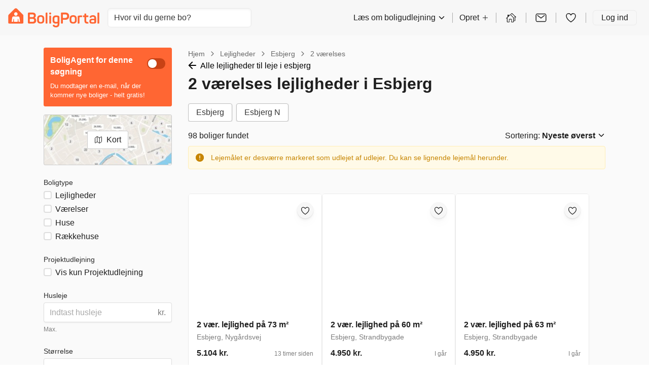

--- FILE ---
content_type: text/html; charset=utf-8
request_url: https://www.boligportal.dk/lejligheder/esbjerg/2-v%C3%A6relser/?ad_rented_out_redirect=RENTED_OUT_APPROVED
body_size: 44326
content:
 
<!DOCTYPE html>
<html>
  <head>
    
    <script async id="CookieConsent" src="https://policy.app.cookieinformation.com/uc.js" data-culture="DA" type="text/javascript"></script>
    
    <script>
      const modernBrowser = "fetch" in window && "assign" in Object;
      const isSafari = /constructor/i.test(window.HTMLElement) || (function (p) { return p.toString() === "[object SafariRemoteNotification]"; })(!window['safari'] || (typeof safari !== 'undefined' && window['safari'].pushNotification));
      const isIE11 = /*@cc_on!@*/false || !!document.documentMode;

      if (!modernBrowser || (isSafari || isIE11)) {
      const scriptElement = document.createElement("script");

      scriptElement.async = false;
      scriptElement.src = "https://dnejt4xibfee2.cloudfront.net/static/dist/polyfills.bundle.5d08b9abe5af.js";
      document.head.appendChild(scriptElement);
      }

      const applePayScriptElement = document.createElement("script");
      applePayScriptElement.id = "apple-pay-sdk";
      applePayScriptElement.src = "https://applepay.cdn-apple.com/jsapi/v1.1.0/apple-pay-sdk.js";
      document.head.appendChild(applePayScriptElement);
    </script>
    
    <script>
      function loadZendeskWidget(key, onCompleteCallback) {
        const scriptElement = document.createElement("script");
        scriptElement.type = "text/javascript";
        scriptElement.id = "ze-snippet";
        scriptElement.async = true;
        scriptElement.src = "https://static.zdassets.com/ekr/snippet.js?key=" + key;

        scriptElement.onload = function(event) {
          zE('webWidget', 'hide');

          function hideAndActivate() {
            zE('webWidget', 'show');
            zE('webWidget', 'open');
          }

          onCompleteCallback(hideAndActivate);
        };

        document.getElementsByTagName("head")[0].appendChild(scriptElement);
      }
    </script>
    
    
    <script type="application/javascript">
      window.dataLayer = window.dataLayer || [];
      window.uetq = window.uetq || [];
      
        
        
        window.GA_ID = "UA-119701904-4";
      

      
        
        window.GA4_MEASUREMENT_ID = "G-0H61X0LYSG";
      

      
        
        window.FACEBOOK_PIXEL_ID = "542919469171505";
      
      
        
        window.ADWORDS_CONVERSION_ID = "876099933";
      
      
        window.BING_UET_TAG_ID = "30002087";
      
    </script>
    <!-- Google Tag Manager -->
    <script type="application/javascript">
      (function(w, d, s, l, i) {
        w[l] = w[l] || [];
        w[l].push({
          "gtm.start": new Date().getTime(),
          event: "gtm.js"
        });
        var f = d.getElementsByTagName(s)[0],
          j = d.createElement(s),
          dl = l != "dataLayer" ? "&l=" + l : "";
        j.async = true;
        j.src = "https://www.googletagmanager.com/gtm.js?id=" + i + dl;
        f.parentNode.insertBefore(j, f);
      })(window, document, "script", "dataLayer", "GTM-TGNLJPH");
    </script>
    <!-- End Google Tag Manager -->
    

    
    <meta
      name="viewport"
      content="width=device-width, initial-scale=1.0, maximum-scale=1.0, user-scalable=no, viewport-fit=cover"
    />
    

    <meta name="robots" content="INDEX, FOLLOW" />
    <meta charset="utf-8" />

    <title>2 værelses lejligheder i Esbjerg → Se alle her - BoligPortal</title>
    

    <meta name="description" content="Opret gratis BoligAgent nu → Øg dine chancer for at finde en 2 værelses lejlighed i Esbjerg med 66% | Største udvalg af lejligheder → klik her!" />
    <link rel="alternate" hreflang="x-default" href="https://www.boligportal.dk/lejligheder/esbjerg/2-v%C3%A6relser/" />
<link rel="alternate" hreflang="da" href="https://www.boligportal.dk/lejligheder/esbjerg/2-v%C3%A6relser/" />
<link rel="alternate" hreflang="en" href="https://www.boligportal.dk/en/rental-apartments/esbjerg/2-rooms/" />
 
    <link rel="canonical" href="/lejligheder/esbjerg/2-v%C3%A6relser/" />
     
    <link rel="stylesheet" href="https://dnejt4xibfee2.cloudfront.net/static/dist/styles.0837e50656c4.css" />
     
    <link rel="shortcut icon" href="https://dnejt4xibfee2.cloudfront.net/static/favicon.f01cf74a4c4c.ico" />
    
    <link rel="next" href="/lejligheder/esbjerg/2-v%C3%A6relser/?offset=18" />
     

    <!-- Matomo Tag Manager -->
    <script>
      var _mtm = window._mtm = window._mtm || [];
      var _paq = window._paq || [];
      _paq.push(['requireCookieConsent']);
      _mtm.push({'mtm.startTime': (new Date().getTime()), 'event': 'mtm.Start'});

      window.addEventListener('CookieInformationConsentGiven', function(event) {
        try {
          if (CookieInformation.getConsentGivenFor('cookie_cat_statistic')) {
            _paq.push(['rememberCookieConsentGiven']);
          }
        } catch (e) {
          console.error('Error in CookieInformationConsentGiven event listener', e);
        }
      }, false);

      (function() {
        var d=document, g=d.createElement('script'), s=d.getElementsByTagName('script')[0];
        g.async=true; g.src='https://cdn.matomo.cloud/boligportal.matomo.cloud/container_AyrRvKu3.js'; s.parentNode.insertBefore(g,s);
      })();
    </script>
    <!-- End Matomo Tag Manager -->

    <script type="application/javascript">
      // If the page has url param page_transition set, we print styles to activate view transitions
      if (window.location.search.includes('page_transition')) {

        window.addEventListener("pagereveal", async (event) => {
          if(event.viewTransition) {
            await event.viewTransition.finished

            Array.from(document.head.children)
            .find((child) => child.id === "page-transition-inline-styles")
            ?.remove();

            const url = new URL(window.location.href);

            url.searchParams.delete("page_transition");
            window.history.replaceState(null, "", url);
          }
        })

        const urlParams = new URLSearchParams(window.location.search);
        const style = document.createElement('style');
        style.id = 'page-transition-inline-styles';
        style.textContent = `
          /* Code activated view transition */
          @view-transition {
            navigation: auto;
          }

          html {
            view-transition-name: ${urlParams.get('page_transition')};
          }
        `;
        document.head.appendChild(style);
      }
    </script>

  </head>
  <body>
    
    <!-- Google Tag Manager (noscript) -->
    <noscript>
      <iframe
        src="https://www.googletagmanager.com/ns.html?id=GTM-TGNLJPH"
        height="0"
        width="0"
        style="display:none;visibility:hidden"
      ></iframe>
    </noscript>
    <!-- End Google Tag Manager (noscript) -->
    
    <div id="app"><link rel="preload" as="image" href="https://image-lambda.boligportal.dk/222be99a6a416055d8a6441348f771a6?auto=compress,enhance,format&amp;w=600&amp;h=400&amp;fit=crop&amp;crop=focalpoint"/><link rel="preload" as="image" href="https://image-lambda.boligportal.dk/d2b23e965591c87d9732672cfc77d25b?auto=compress,enhance,format&amp;w=600&amp;h=400&amp;fit=crop&amp;crop=focalpoint"/><link rel="preload" as="image" href="https://image-lambda.boligportal.dk/7e7a25121491b53909f966e312b26ba7?auto=compress,enhance,format&amp;w=600&amp;h=400&amp;fit=crop&amp;crop=focalpoint"/><link rel="preload" as="image" href="https://image-lambda.boligportal.dk/96c0cc44e3dafbdf14878da70bafd983?auto=compress,enhance,format&amp;w=600&amp;h=400&amp;fit=crop&amp;crop=focalpoint"/><link rel="preload" as="image" href="https://image-lambda.boligportal.dk/a217fe4f04eb5b6aa9fb2789792c0607?auto=compress,enhance,format&amp;w=600&amp;h=400&amp;fit=crop&amp;crop=focalpoint"/><link rel="preload" as="image" href="https://image-lambda.boligportal.dk/46aa7fe353cf9b31ef95a98cddddaa1b?auto=compress,enhance,format&amp;w=600&amp;h=400&amp;fit=crop&amp;crop=focalpoint"/><link rel="preload" as="image" href="https://image-lambda.boligportal.dk/b289e283a55b046a3c33cde2bcbde642?auto=compress,enhance,format&amp;w=600&amp;h=400&amp;fit=crop&amp;crop=focalpoint"/><link rel="preload" as="image" href="https://image-lambda.boligportal.dk/ae6dc5f8e0e478cdbcb8db363d9d1652?auto=compress,enhance,format&amp;w=600&amp;h=400&amp;fit=crop&amp;crop=focalpoint"/><link rel="preload" as="image" href="https://image-lambda.boligportal.dk/19ae43087e57ee2e94a44b27fafc9906?auto=compress,enhance,format&amp;w=600&amp;h=400&amp;fit=crop&amp;crop=focalpoint"/><link rel="preload" as="image" href="https://image-lambda.boligportal.dk/787f5cb1f0e6c45ca96ee182eb46de03?auto=compress,enhance,format&amp;w=600&amp;h=400"/><link rel="preload" as="image" href="https://image-lambda.boligportal.dk/d707bbfbcadc4e554b4165778d573da7?auto=compress,enhance,format&amp;w=600&amp;h=400&amp;fit=crop&amp;crop=focalpoint"/><link rel="preload" as="image" href="https://image-lambda.boligportal.dk/35e97bb797d433cceddd45386dbd2bd9?auto=compress,enhance,format&amp;w=600&amp;h=400&amp;fit=crop&amp;crop=focalpoint"/><link rel="preload" as="image" href="https://image-lambda.boligportal.dk/757565c1381cae3c48f6a65da61d8e70?auto=compress,enhance,format&amp;w=600&amp;h=400&amp;fit=crop&amp;crop=focalpoint"/><link rel="preload" as="image" href="https://image-lambda.boligportal.dk/abe0b50cf4b9b340ecb3e79e1e9e076b?auto=compress,enhance,format&amp;w=600&amp;h=400&amp;fit=crop&amp;crop=focalpoint"/><link rel="preload" as="image" href="https://image-lambda.boligportal.dk/33f58d2e2cfb7b49d7a0813c98dd0438?auto=compress,enhance,format&amp;w=600&amp;h=400&amp;fit=crop&amp;crop=focalpoint"/><link rel="preload" as="image" href="https://image-lambda.boligportal.dk/316f35c97ba870ab5f275b6b11c97ae2?auto=compress,enhance,format&amp;w=600&amp;h=400&amp;fit=crop&amp;crop=focalpoint"/><link rel="preload" as="image" href="https://image-lambda.boligportal.dk/c9ece83eac4d8d84828a44f37260f8b9?auto=compress,enhance,format&amp;w=600&amp;h=400&amp;fit=crop&amp;crop=focalpoint"/><link rel="preload" as="image" href="https://image-lambda.boligportal.dk/d08ece554bc596bf0b19b3f360d71c28?auto=compress,enhance,format&amp;w=600&amp;h=400&amp;fit=crop&amp;crop=focalpoint"/><link rel="preload" as="image" href="https://image-lambda.boligportal.dk/efeac3a74c04823fc447726c393db939?auto=compress,enhance,format&amp;w=600&amp;h=400&amp;fit=crop&amp;crop=focalpoint"/><link rel="preload" as="image" href="https://image-lambda.boligportal.dk/4edb3e4914a2ac324a94e571f5bf8649?auto=compress,enhance,format&amp;w=600&amp;h=400&amp;fit=crop&amp;crop=focalpoint"/><link rel="preload" as="image" href="https://image-lambda.boligportal.dk/35e251a40ac0e30b9c479b592487ebf9?auto=compress,enhance,format&amp;w=600&amp;h=400&amp;fit=crop&amp;crop=focalpoint"/><link rel="preload" as="image" href="https://image-lambda.boligportal.dk/fc150ee5e8f6f66bcd999327cdd5ff37?auto=compress,enhance,format&amp;w=600&amp;h=400"/><link rel="preload" as="image" href="https://image-lambda.boligportal.dk/3b1cbacf7c5143d5a70e6d1e9f5e385d?auto=compress,enhance,format&amp;w=600&amp;h=400&amp;fit=crop&amp;crop=focalpoint"/><link rel="preload" as="image" href="https://image-lambda.boligportal.dk/09c100ca72eaa5ffecc636466a5c08d4?auto=compress,enhance,format&amp;w=600&amp;h=400"/><link rel="preload" as="image" href="https://image-lambda.boligportal.dk/39cba0ff81388eaa4663c65f2bdfc618?auto=compress,enhance,format&amp;w=600&amp;h=400&amp;fit=crop&amp;crop=focalpoint"/><link rel="preload" as="image" href="https://image-lambda.boligportal.dk/dbc6569f4449bfe22f25b0d9ce8872e5?auto=compress,enhance,format&amp;w=600&amp;h=400&amp;fit=crop&amp;crop=focalpoint"/><link rel="preload" as="image" href="https://image-lambda.boligportal.dk/a2cbed43f26d98350738af81480dc37e?auto=compress,enhance,format&amp;w=600&amp;h=400&amp;fit=crop&amp;crop=focalpoint"/><link rel="preload" as="image" href="https://image-lambda.boligportal.dk/be467f0b7da72c3fbfe341f2cd726e16?auto=compress,enhance,format&amp;w=600&amp;h=400&amp;fit=crop&amp;crop=focalpoint"/><link rel="preload" as="image" href="https://image-lambda.boligportal.dk/47d80135eb89d5ebd1d867ede9495ca9?auto=compress,enhance,format&amp;w=600&amp;h=400&amp;fit=crop&amp;crop=focalpoint"/><link rel="preload" as="image" href="https://image-lambda.boligportal.dk/a55ca4a68a9b449983f865fe2803ad50?auto=compress,enhance,format&amp;w=600&amp;h=400&amp;fit=crop&amp;crop=focalpoint"/><link rel="preload" as="image" href="https://image-lambda.boligportal.dk/f87063de80301a9a6651d28b06968283?auto=compress,enhance,format&amp;w=600&amp;h=400&amp;fit=crop&amp;crop=focalpoint"/><link rel="preload" as="image" href="https://image-lambda.boligportal.dk/5b83837cc0eb6702691e2d690eb32b68?auto=compress,enhance,format&amp;w=600&amp;h=400&amp;fit=crop&amp;crop=focalpoint"/><link rel="preload" as="image" href="https://image-lambda.boligportal.dk/667775c675eaa1fe88f5fd23bdfdd439?auto=compress,enhance,format&amp;w=600&amp;h=400&amp;fit=crop&amp;crop=focalpoint"/><link rel="preload" as="image" href="/static/images/no-image.jpg"/><link rel="preload" as="image" href="https://image-lambda.boligportal.dk/823737ba6e378a302e95764cb01b3cf9?auto=compress,enhance,format&amp;w=600&amp;h=400&amp;fit=crop&amp;crop=focalpoint"/><link rel="preload" as="image" href="https://image-lambda.boligportal.dk/22ae7c38a5da5c3c65a9fc32ef965edd?auto=compress,enhance,format&amp;w=600&amp;h=400&amp;fit=crop&amp;crop=focalpoint"/><link rel="preload" as="image" href="https://image-lambda.boligportal.dk/7155b9be86c5c5841e863ff940f98d22?auto=compress,enhance,format&amp;w=600&amp;h=400&amp;fit=crop&amp;crop=focalpoint"/><link rel="preload" as="image" href="https://image-lambda.boligportal.dk/484d0dbe18bf5bd80899eb40fc4d9e9b?auto=compress,enhance,format&amp;w=600&amp;h=400&amp;fit=crop&amp;crop=focalpoint"/><link rel="preload" as="image" href="https://image-lambda.boligportal.dk/692ee5f8b142810e893c772e585fd53b?auto=compress,enhance,format&amp;w=600&amp;h=400&amp;fit=crop&amp;crop=focalpoint"/><link rel="preload" as="image" href="/static/images/footer/get_app_icons/GooglePlay.png"/><style data-emotion="css-global hheujy">*,::before,::after{box-sizing:border-box;}body{margin:0;color:#1F1F1F;font-size:16px;font-family:-apple-system,BlinkMacSystemFont,"Segoe UI",Roboto,"Helvetica Neue",Arial,sans-serif,"Apple Color Emoji","Segoe UI Emoji","Segoe UI Symbol";font-weight:400;background-color:#FFFFFF;-webkit-font-smoothing:antialiased;text-rendering:optimizelegibility;}</style><div id="app" class="css-7zhfhb"><section aria-label="Notifications alt+T" tabindex="-1" aria-live="polite" aria-relevant="additions text" aria-atomic="false"></section><div class="isolate"><style data-emotion="css 1hz0txy">.css-1hz0txy{background-color:#FAFAFA;}</style><div class="css-1hz0txy"><header class="w-full p-4 print:hidden block xl:block bg-background"><div class="flex items-center justify-between"><style data-emotion="css 349ck8">.css-349ck8{display:block;cursor:inherit;-webkit-box-flex:0;-webkit-flex-grow:0;-ms-flex-positive:0;flex-grow:0;-webkit-flex-shrink:1;-ms-flex-negative:1;flex-shrink:1;-webkit-flex-basis:auto;-ms-flex-preferred-size:auto;flex-basis:auto;display:-webkit-box;display:-webkit-flex;display:-ms-flexbox;display:flex;-webkit-flex-direction:row;-ms-flex-direction:row;flex-direction:row;-webkit-box-flex-wrap:nowrap;-webkit-flex-wrap:nowrap;-ms-flex-wrap:nowrap;flex-wrap:nowrap;-webkit-align-items:stretch;-webkit-box-align:stretch;-ms-flex-align:stretch;align-items:stretch;}@media (min-width: 1200px){.css-349ck8{display:-webkit-box;display:-webkit-flex;display:-ms-flexbox;display:flex;}}.css-349ck8>.temporaryFlexColumnClassName{margin:0;}</style><div class="css-349ck8"><a href="/" aria-label="BoligPortal"><svg xmlns="http://www.w3.org/2000/svg" width="180px" height="100%" fill="none" viewBox="0 0 574 120"><path fill="#F63" fill-rule="evenodd" d="M264.102 27.632c-4.193 0-5.892 1.33-5.892 5.02v.865c0 4.444 1.452 5.892 5.892 5.892h.678c4.444 0 5.892-1.444 5.892-5.892v-.866c0-3.707-1.444-5.019-5.892-5.019h-.678zm72.085.192c-2.513 0-3.972 1.349-3.972 3.766v59.509c0 2.417 0 5.372 3.692 5.372h4.758c3.71 0 3.729-2.955 3.729-5.372v-18.51h16.822c14.021 0 22.821-8.313 22.821-22.33 0-14.019-8.896-22.435-22.821-22.435h-25.032.003zm8.211 32.266V40.526c0-.94.479-1.39 1.389-1.39h14.268c7.057 0 11.213 4.161 11.213 11.122s-4.156 11.022-11.213 11.022h-14.268c-1.058 0-1.389-.347-1.389-1.194v.004zM129.442 27.846c-2.509 0-5.137 2.812-5.137 5.23V88.95c0 5.251 3.634 7.676 7.477 7.543h23.267c12.669 0 21.756-6.67 21.756-18.856 0-8.7-3.578-14.504-9.861-16.726-.188-.066-.188-.276 0-.387 5.03-3 7.348-7.635 7.348-14.6 0-11.6-7.348-18.082-19.821-18.082h-25.298.269v.004zm7.046 27.004V40.375c0-.833.435-1.234 1.323-1.234h15.215c5.8 0 8.896 2.804 8.896 8.505 0 5.7-3.192 8.504-8.896 8.504h-15.215c-.921 0-1.323-.412-1.323-1.304v.004zm0 29.019V68.506c0-.851.449-1.323 1.334-1.323h16.929c5.988 0 9.175 3.191 9.175 9.087s-3.187 8.896-9.175 8.896h-16.929c-.958 0-1.334-.402-1.334-1.305v.008zm428.783-55.853c-3.272 0-3.261 2.41-3.261 4.628v58.455c0 3.246 0 5.354 3.261 5.354h4.739c3.445 0 3.209-2.495 3.209-5.354V32.648c0-2.222 0-4.629-3.209-4.629h-4.739v-.003zm-326.123 0c-2.996 0-2.996 2.988-2.996 4.635v58.591c0 2.226 0 5.215 2.996 5.215h5.221c3 0 3-2.989 3-5.215V32.655c0-1.806 0-4.636-3-4.636h-5.221v-.003zm243.838 6.006c-2.222 0-3.188.678-3.188 2.9v8.704h-6.67c-2.225 0-2.9.833-2.9 3.062v4.116c0 2.226.678 3.173 2.9 3.173h6.67v19.829c0 16.733 6.309 21.17 22.257 20.684 2.318-.1 2.97-.184 2.97-2.502v-4.452c0-2.318-.773-3-3.091-3-8.122 0-10.926-1.643-10.926-11.12V55.973h11.022c2.225 0 2.999-.948 2.999-3.173v-4.116c0-2.226-.774-3.063-2.999-3.063h-11.022V36.92c0-2.226-.958-2.9-3.18-2.9h-4.846.004v.003zm30.051 20.209c-1.161 2.225-.487 3.386 1.643 4.351l3.866 1.644c2.225.866 2.804.582 4.156-1.452 2.034-3.092 5.318-4.643 10.152-4.643 7.252 0 9.666 3.479 9.666 9.574v2.708c-1.644-.1-5.509-.486-9.279-.486-15.462 0-21.944 3.965-21.944 15.569 0 6.673 2.031 13.453 9.087 14.57 3.45.542 6.143.689 11.899.689 7.93 0 10.709-.501 14.526-1.304 3.818-.796 6.924-2.274 6.924-8.266V64.08c0-11.408-4.831-19.924-20.687-19.924-10.053 0-16.722 3.773-20.006 10.056v.007l-.003.011zm18.767 33.647c-8.074-.059-10.185-1.692-10.052-6.475.11-3.96 2.365-6.282 10.247-6.279 2.889 0 6.339.229 8.708.38 1.227.077 1.828.766 1.828 2.034v8.214c0 .866-.288 1.065-1.065 1.352-1.673.372-4.518.774-9.124.774h-.549.007zM386.937 63.509v14.305c0 11.984 7.978 18.654 22.287 18.654 14.308 0 22.286-6.666 22.286-18.654V63.51c0-11.987-7.83-19.335-22.334-19.335s-22.235 7.348-22.235 19.335h-.004zm11.213 14.298V63.494c0-5.895 3.965-9.186 11.026-9.186 7.06 0 11.121 3.287 11.121 9.187v14.312c0 5.804-3.965 9.187-11.121 9.187-7.157 0-11.026-3.387-11.026-9.187zM182.694 63.509v14.305c0 11.984 7.738 18.639 22.043 18.639s22.526-6.648 22.526-18.639V63.51c0-11.987-7.826-19.335-22.334-19.335s-22.235 7.348-22.235 19.335zm11.209 14.298V63.494c0-5.895 3.965-9.186 11.022-9.186s11.121 3.287 11.121 9.187v14.312c0 5.804-3.965 9.187-11.121 9.187-7.156 0-11.022-3.387-11.022-9.187zm265.292-32.085c-8.6.195-14.404.774-17.979 2.126-3.099 1.257-3.773 2.418-3.773 5.513l.276 37.734c0 2.222-.276 5.395 2.952 5.395h4.824c3.497 0 3.434-3.17 3.434-5.395l-.276-32.804c0-.479.099-.965.969-1.16 2.509-.774 5.409-1.161 9.179-1.161h3.486c2.222 0 2.996-.966 2.996-3.188v-3.799c0-2.321-.774-3.261-2.996-3.261h-3.092zm-179.638 20.3v10.919c0 12.183 6.283 19.434 20.109 19.434 4.643 0 8.7-.965 11.6-1.739v4.831c0 6.862-3.479 10.44-10.248 10.44-5.221 0-8.022-1.74-10.052-4.931-1.544-2.03-2.823-2.329-5.148-1.035-.73.405-1.813 1.002-3.236 1.794-2.62 1.445-2.826 2.827-1.374 4.949 3.383 5.705 9.573 9.283 20.013 9.283 15.178 0 21.266-8.409 21.266-21.075V55.056c0-3.092-1.036-5.28-4.076-6.56-3.478-1.459-9.537-2.778-16.999-2.778-14.791 0-21.848 7.153-21.848 20.3h-.003l-.004.004zm11.213 10.643V66.413c0-7.16 3.674-10.447 11.409-10.447 2.952 0 5.645.413 7.72.936.943.236 1.367.778 1.367 1.894v24.77c0 .959-.295 1.305-1.234 1.519-2.289.516-5.233 1.068-8.726 1.068-6.866 0-10.543-3.386-10.543-9.481h.004l.003-.007zM262.027 46.4c-3.143 0-3.143 3.21-3.143 5.435v39.319c0 2.222 0 5.34 2.9 5.34h5.314c3 0 3-3.114 3-5.34V51.835c0-2.226 0-5.435-3.28-5.435h-4.794.003z" clip-rule="evenodd"></path><g fill-rule="evenodd" clip-path="url(#BoligPortal_svg__BoligPortal_svg__clip0_5449_458)" clip-rule="evenodd"><path fill="#F63" d="M40.776 4.058L3.659 40.938c-1.794 1.954-3.225 4.84-3.225 7.75V89.08c0 5.872 3.798 7.8 7.042 7.699h81.736c3.656 0 7.442-2.468 7.442-7.71V49.22c0-2.937 0-4.99-3.62-8.973L56.033 4.003a10.86 10.86 0 00-15.257.055z"></path><path fill="#fff" d="M48.55 25.826c5.973 0 10.813 4.841 10.813 10.813s-4.84 10.817-10.812 10.817c-5.972 0-10.817-4.84-10.817-10.817 0-5.976 4.84-10.813 10.817-10.813zm25.954 58.56a1.429 1.429 0 01-.79.934 2.245 2.245 0 01-.713.207 4.28 4.28 0 01-.596.047H67.57c-.22 0-.442-.024-.653-.08a1.195 1.195 0 01-.864-.784 2.958 2.958 0 01-.14-.667c-.085-.634-1.911-14.836-1.972-15.328-.024-.17-.038-.343-.08-.508-.14-.596-.507-.99-1.103-1.164a1.917 1.917 0 00-1.136.01c-.62.206-.977.643-1.075 1.285-.014.094-.014.184-.02.278-.037 1.29-.398 14.126-.44 15.544a1.47 1.47 0 01-.517 1.09c-.24.215-.526.31-.84.323H38.58c-.108 0-.217 0-.32-.009-.61-.08-.986-.441-1.178-1.004a1.393 1.393 0 01-.057-.315c-.014-.155-.019-.315-.024-.47-.018-.746-.422-14.629-.436-15.263a1.538 1.538 0 00-1.254-1.497 1.979 1.979 0 00-1.033.052c-.591.202-.948.62-1.056 1.23-.075.422-.113.845-.17 1.272-.065.502-1.825 14.193-1.881 14.587-.02.141-.047.282-.085.418-.15.563-.53.878-1.099.967-.16.024-.329.038-.493.038h-4.77c-.329 0-.652-.033-.971-.117-.785-.25-1.16-.724-1.235-1.432a4.172 4.172 0 01.019-.873c.117-.949 1.967-15.432 2.07-16.268.094-.728.949-7.503 1.033-7.972.512-2.827 2.263-5.076 4.864-6.259a9.986 9.986 0 012.512-.75 12.1 12.1 0 011.981-.151h27.165c1.047 0 2.075.122 3.084.408 1.329.38 2.526 1.005 3.554 1.934 1.235 1.113 2.052 2.489 2.489 4.09.126.46.206.934.263 1.408.074.615 2.863 22.48 2.925 22.991.051.4.122.803.108 1.212a2.312 2.312 0 01-.09.591l.01-.005h-.001z"></path></g><defs><clipPath id="BoligPortal_svg__BoligPortal_svg__clip0_5449_458"><path fill="#fff" d="M0 0h96.68v96.68H0z" transform="translate(.202 .5)"></path></clipPath></defs></svg></a></div><div class="flex-grow"><div class="hidden max-w-[300px] md:block"><style data-emotion="css 1ufy7e6">.css-1ufy7e6{display:block;cursor:inherit;-webkit-box-flex:0;-webkit-flex-grow:0;-ms-flex-positive:0;flex-grow:0;-webkit-flex-shrink:1;-ms-flex-negative:1;flex-shrink:1;-webkit-flex-basis:auto;-ms-flex-preferred-size:auto;flex-basis:auto;margin-left:16px;}</style><div class="css-1ufy7e6"><div class="relative"><div class="relative"><input data-test-id="locationAutoComplete" spellCheck="false" placeholder="Hvor vil du gerne bo?" class="block w-full text-base font-normal focus:outline-none h-[calc(1.5em+0.75rem+2px)] rounded-md border border-border bg-white px-3 py-1.5 text-gray-700 shadow-inner transition duration-150 ease-in-out placeholder:text-gray-500"/></div></div></div></div></div><style data-emotion="css gycxa7">.css-gycxa7{display:block;cursor:inherit;-webkit-box-flex:0;-webkit-flex-grow:0;-ms-flex-positive:0;flex-grow:0;-webkit-flex-shrink:1;-ms-flex-negative:1;flex-shrink:1;-webkit-flex-basis:auto;-ms-flex-preferred-size:auto;flex-basis:auto;-webkit-align-items:center;-webkit-box-align:center;-ms-flex-align:center;align-items:center;padding-right:8px;padding-left:16px;display:-webkit-box;display:-webkit-flex;display:-ms-flexbox;display:flex;-webkit-flex-direction:row;-ms-flex-direction:row;flex-direction:row;-webkit-box-flex-wrap:nowrap;-webkit-flex-wrap:nowrap;-ms-flex-wrap:nowrap;flex-wrap:nowrap;-webkit-align-items:stretch;-webkit-box-align:stretch;-ms-flex-align:stretch;align-items:stretch;-webkit-align-items:center;-webkit-box-align:center;-ms-flex-align:center;align-items:center;display:none;}@media (min-width: 1200px){.css-gycxa7{display:-webkit-box;display:-webkit-flex;display:-ms-flexbox;display:flex;}}.css-gycxa7>.temporaryFlexColumnClassName{margin:0;}</style><div class="css-gycxa7"><style data-emotion="css 1bpkiif">.css-1bpkiif{display:-webkit-box;display:-webkit-flex;display:-ms-flexbox;display:flex;-webkit-flex-direction:row;-ms-flex-direction:row;flex-direction:row;-webkit-align-items:inherit;-webkit-box-align:inherit;-ms-flex-align:inherit;align-items:inherit;color:#1F1F1F;line-height:28px;cursor:pointer;}.css-1bpkiif>span{margin-left:4px;}.css-1bpkiif:hover{opacity:0.8;}</style><div type="button" id="radix-_R_6ecksq_" aria-haspopup="menu" aria-expanded="false" data-state="closed" class="css-1bpkiif">Læs om boligudlejning<style data-emotion="css 1py0lv6">.css-1py0lv6{display:block;vertical-align:baseline;top:0;position:relative;width:1em;height:1em;font-size:inherit;color:currentColor;}.css-1py0lv6 svg{display:block;width:1em;height:1em;}</style><span class="css-1py0lv6"><svg xmlns="http://www.w3.org/2000/svg" width="1em" height="1em" viewBox="0 0 512 512"><path fill="none" stroke="currentColor" stroke-linecap="round" stroke-linejoin="round" stroke-width="48" d="M112 184l144 144 144-144"></path></svg></span></div><style data-emotion="css 1v0efgq">.css-1v0efgq{box-shadow:0 1px 1px rgba(0, 0, 0, 0.07),0 2.6px 2.5px rgba(0, 0, 0, 0.048),0 5.3px 5.1px rgba(0, 0, 0, 0.039),0 11px 10.6px rgba(0, 0, 0, 0.031),0 30px 29px rgba(0, 0, 0, 0.022);background:#FFFFFF;border-radius:6px;border:1px solid #EAEAEA;z-index:1060;min-width:10em;box-shadow:0 1px 1px rgba(0, 0, 0, 0.07),0 2.6px 2.5px rgba(0, 0, 0, 0.048),0 5.3px 5.1px rgba(0, 0, 0, 0.039),0 11px 10.6px rgba(0, 0, 0, 0.031),0 30px 29px rgba(0, 0, 0, 0.022);}.css-1v0efgq,.css-1v0efgq:focus{outline:none;}</style><style data-emotion="css 1c6nbhj">.css-1c6nbhj{height:20px;margin:0 13px;border-left:1px solid rgba(0, 0, 0, 0.3);}</style><div class="css-1c6nbhj"></div><style data-emotion="css ee8vxd">.css-ee8vxd{display:-webkit-box;display:-webkit-flex;display:-ms-flexbox;display:flex;-webkit-flex-direction:row;-ms-flex-direction:row;flex-direction:row;-webkit-align-items:inherit;-webkit-box-align:inherit;-ms-flex-align:inherit;align-items:inherit;padding:0 0;border-radius:6px;border-width:0;border-style:solid;border-color:#1F1F1F;color:#1F1F1F;line-height:28px;cursor:pointer;}.css-ee8vxd>span{margin-left:4px;}.css-ee8vxd:hover{opacity:0.8;}</style><div type="button" id="radix-_R_iecksq_" aria-haspopup="menu" aria-expanded="false" data-state="closed" class="css-ee8vxd">Opret<span class="css-1py0lv6"><svg xmlns="http://www.w3.org/2000/svg" width="1em" height="1em" viewBox="0 0 512 512"><path fill="none" stroke="currentColor" stroke-linecap="round" stroke-linejoin="round" stroke-width="32" d="M256 112v288m144-144H112"></path></svg></span></div><div class="css-1c6nbhj"></div><style data-emotion="css 12ofvjb">.css-12ofvjb{display:block;cursor:inherit;-webkit-box-flex:0;-webkit-flex-grow:0;-ms-flex-positive:0;flex-grow:0;-webkit-flex-shrink:1;-ms-flex-negative:1;flex-shrink:1;-webkit-flex-basis:auto;-ms-flex-preferred-size:auto;flex-basis:auto;margin-left:4px;margin-right:4px;}</style><div class="css-12ofvjb"><style data-emotion="css 1t1vbt8">.css-1t1vbt8{display:inline-block;color:#FF6633;-webkit-text-decoration:underline;text-decoration:underline;text-decoration-color:#FF6633;font-size:inherit;font-weight:400;line-height:1.4375;font-family:-apple-system,BlinkMacSystemFont,"Segoe UI",Roboto,"Helvetica Neue",Arial,sans-serif,"Apple Color Emoji","Segoe UI Emoji","Segoe UI Symbol";}.css-1t1vbt8:visited{color:#FF6633;text-decoration-color:#FF6633;}.css-1t1vbt8:active,.css-1t1vbt8:hover{color:#FA531B;text-decoration-color:#FF6633;-webkit-text-decoration:underline;text-decoration:underline;}.css-1t1vbt8:focus{outline:none;}[data-whatinput="keyboard"] .css-1t1vbt8:focus{border-radius:1px;box-shadow:0 0 0 3px #5AAFE5;}</style><a href="/udlejer/mine-boliger/" target="" rel="noopener noreferrer" class="css-1t1vbt8"><style data-emotion="css 119nyn1">.css-119nyn1{margin-top:6px;}.css-119nyn1:hover{opacity:0.8;}</style><style data-emotion="css 19gmn0c">.css-19gmn0c{display:block;vertical-align:baseline;top:0;position:relative;width:1em;height:1em;font-size:inherit;color:currentColor;color:#1F1F1F;font-size:24px;margin-top:6px;}.css-19gmn0c svg{display:block;width:1em;height:1em;}.css-19gmn0c:hover{opacity:0.8;}</style><span class="css-19gmn0c"><svg xmlns="http://www.w3.org/2000/svg" width="1em" height="1em" fill="none" viewBox="0 0 20 20"><path fill="currentColor" fill-rule="evenodd" d="M8.093 4.75L6.407 6.358v-.929a.465.465 0 00-.467-.464h-1.4a.465.465 0 00-.467.464V8.58l-2.19 2.085a.463.463 0 00-.014.657.468.468 0 00.66.014l.61-.581v5.817a.936.936 0 00.933.929h2.801a.466.466 0 00.467-.464V13.09a.231.231 0 01.233-.232h2.334a.234.234 0 01.233.232v3.947c0 .256.209.464.467.464h2.8a.935.935 0 00.66-.272.926.926 0 00.273-.657V9.501c-.6-.5-4.954-4.75-4.954-4.75a.913.913 0 00-.648-.25.912.912 0 00-.645.25zm5.314 5.115v6.706h-2.334V13.09c0-.308-.123-.603-.341-.82a1.17 1.17 0 00-.825-.34H7.573c-.31 0-.606.122-.825.34a1.158 1.158 0 00-.341.82v3.482H4.073V9.865l4.658-4.436a.105.105 0 01.018 0l4.658 4.436zm-8.4-2.175l-.934.89 2.334-2.223-.934.889-.466.444z" clip-rule="evenodd"></path><path fill="currentColor" fill-rule="evenodd" d="M14.76 15.5h1.167a.935.935 0 00.66-.272.926.926 0 00.273-.657V8.754l.61.581a.47.47 0 00.66-.014.463.463 0 00-.014-.657l-6.21-5.914a.913.913 0 00-.648-.25.912.912 0 00-.645.25L9.27 4.03l.47.47.188.188 1.323-1.259a.104.104 0 01.018 0l4.658 4.436v6.706h-1.168v.929z" clip-rule="evenodd"></path></svg></span></a></div><div class="css-1c6nbhj"></div><div class="css-12ofvjb"><style data-emotion="css 1wmrgz6">.css-1wmrgz6{color:inherit;}.css-1wmrgz6:hover{color:inherit;}</style><a href="/indbakke/" class="css-1wmrgz6"><style data-emotion="css qshbvg">.css-qshbvg{position:relative;display:-webkit-inline-box;display:-webkit-inline-flex;display:-ms-inline-flexbox;display:inline-flex;vertical-align:middle;}</style><div class="css-qshbvg"><style data-emotion="css nmsw39">.css-nmsw39{border-radius:50%;overflow:hidden;}</style><div class="css-nmsw39"><style data-emotion="css 18pal9a">.css-18pal9a:hover{opacity:0.8;}</style><style data-emotion="css 18yjnhe">.css-18yjnhe{display:block;vertical-align:baseline;top:0;position:relative;width:1em;height:1em;font-size:inherit;color:currentColor;color:#1F1F1F;font-size:24px;}.css-18yjnhe svg{display:block;width:1em;height:1em;}.css-18yjnhe:hover{opacity:0.8;}</style><span class="css-18yjnhe"><svg xmlns="http://www.w3.org/2000/svg" width="1em" height="1em" viewBox="0 0 512 512"><rect width="416" height="320" x="48" y="96" fill="none" stroke="currentColor" stroke-linecap="round" stroke-linejoin="round" stroke-width="32" rx="40" ry="40"></rect><path fill="none" stroke="currentColor" stroke-linecap="round" stroke-linejoin="round" stroke-width="32" d="M112 160l144 112 144-112"></path></svg></span></div></div></a></div><div class="css-1c6nbhj"></div><div class="css-12ofvjb"><a href="/favoritter/" class="css-1wmrgz6"><div class="css-qshbvg"><div class="css-nmsw39"><span class="css-18yjnhe"><svg xmlns="http://www.w3.org/2000/svg" width="1em" height="1em" viewBox="0 0 512 512"><path fill="none" stroke="currentColor" stroke-linecap="round" stroke-linejoin="round" stroke-width="32" d="M352.92 80C288 80 256 144 256 144s-32-64-96.92-64c-52.76 0-94.54 44.14-95.08 96.81-1.1 109.33 86.73 187.08 183 252.42a16 16 0 0018 0c96.26-65.34 184.09-143.09 183-252.42-.54-52.67-42.32-96.81-95.08-96.81z"></path></svg></span></div></div></a></div><div class="css-1c6nbhj"></div><style data-emotion="css 7334qx">.css-7334qx{padding:0 16px;border-radius:6px;border-width:1px;border-style:solid;border-color:#EAEAEA;color:#1F1F1F;line-height:28px;}.css-7334qx:hover{-webkit-text-decoration:none;text-decoration:none;color:#545454;}</style><a href="#" class="css-7334qx">Log ind</a></div><div class="block md:hidden"><style data-emotion="css 6zqjej">.css-6zqjej{display:block;cursor:inherit;-webkit-box-flex:0;-webkit-flex-grow:0;-ms-flex-positive:0;flex-grow:0;-webkit-flex-shrink:1;-ms-flex-negative:1;flex-shrink:1;-webkit-flex-basis:auto;-ms-flex-preferred-size:auto;flex-basis:auto;-webkit-align-items:center;-webkit-box-align:center;-ms-flex-align:center;align-items:center;display:-webkit-box;display:-webkit-flex;display:-ms-flexbox;display:flex;-webkit-flex-direction:row;-ms-flex-direction:row;flex-direction:row;-webkit-box-flex-wrap:nowrap;-webkit-flex-wrap:nowrap;-ms-flex-wrap:nowrap;flex-wrap:nowrap;-webkit-align-items:stretch;-webkit-box-align:stretch;-ms-flex-align:stretch;align-items:stretch;-webkit-align-items:center;-webkit-box-align:center;-ms-flex-align:center;align-items:center;-webkit-box-pack:center;-ms-flex-pack:center;-webkit-justify-content:center;justify-content:center;}.css-6zqjej>.temporaryFlexColumnClassName{margin:0;}</style><div class="css-6zqjej"><style data-emotion="css 1fwt11g">.css-1fwt11g{-webkit-appearance:none;-moz-appearance:none;-ms-appearance:none;appearance:none;display:inline-block;background-color:transparent;border-radius:4px;color:#13377D!important;cursor:pointer;font-family:inherit;font-size:16px;text-align:center;-webkit-transition:background 0.1s ease-out 0s,box-shadow 0.1s ease-out 0s;transition:background 0.1s ease-out 0s,box-shadow 0.1s ease-out 0s;-webkit-text-decoration:none!important;text-decoration:none!important;white-space:nowrap;line-height:1.4375;border:none;padding:8px 16px;-webkit-animation-name:none;animation-name:none;-webkit-animation-duration:250ms;animation-duration:250ms;-webkit-animation-timing-function:linear;animation-timing-function:linear;-webkit-animation-iteration-count:2;animation-iteration-count:2;padding:8px 18px;position:relative;box-shadow:none;font-weight:500;}.css-1fwt11g:focus{outline:none;}[data-whatinput="keyboard"] .css-1fwt11g:focus{box-shadow:0 0 0 3px #5AAFE5;}.css-1fwt11g:hover{background-color:#F2F2F2;box-shadow:none;}.css-1fwt11g:active{background-color:#EAEAEA;}.css-1fwt11g[aria-disabled],.css-1fwt11g[disabled]{opacity:0.5;-webkit-text-decoration:none;text-decoration:none;pointer-events:none;}</style><button role="button" class="temporaryButtonClassname css-1fwt11g" type="button" aria-label="search"><style data-emotion="css 176v3d">.css-176v3d{visibility:visible;}</style><span class="css-176v3d"><style data-emotion="css z22oc4">.css-z22oc4{position:absolute;top:50%;-webkit-transform:translateY(-50%);-moz-transform:translateY(-50%);-ms-transform:translateY(-50%);transform:translateY(-50%);left:10px;}</style><style data-emotion="css jx3tbe">.css-jx3tbe{display:inline-block;vertical-align:baseline;top:0.125em;position:relative;width:1em;height:1em;font-size:inherit;color:currentColor;font-size:20px;position:absolute;top:50%;-webkit-transform:translateY(-50%);-moz-transform:translateY(-50%);-ms-transform:translateY(-50%);transform:translateY(-50%);left:10px;}.css-jx3tbe svg{display:block;width:1em;height:1em;}</style><span class="css-jx3tbe"><svg xmlns="http://www.w3.org/2000/svg" width="1em" height="1em" viewBox="0 0 512 512"><path fill="currentColor" d="M456.69 421.39L362.6 327.3a173.81 173.81 0 0034.84-104.58C397.44 126.38 319.06 48 222.72 48S48 126.38 48 222.72s78.38 174.72 174.72 174.72A173.81 173.81 0 00327.3 362.6l94.09 94.09a25 25 0 0035.3-35.3zM97.92 222.72a124.8 124.8 0 11124.8 124.8 124.95 124.95 0 01-124.8-124.8z"></path></svg></span> </span></button></div></div><div class="my-auto legacy-xl:hidden"><button class="group flex shrink-0 items-center justify-center rounded p-1.5 hover:bg-gray-900/5 focus:outline-none keyboard-focus-visible:outline keyboard-focus-visible:outline-2 keyboard-focus-visible:outline-offset-0 keyboard-focus-visible:outline-focus text-regular [&amp;_*]:cursor-pointer text-4xl" type="button" aria-haspopup="dialog" aria-expanded="false" aria-controls="radix-_R_mcksq_" data-state="closed"><svg width="1em" height="1em" class="min-h-[1em] min-w-[1em] group-hover:text-inherit" viewBox="0 0 20 20" fill="currentColor" xmlns="http://www.w3.org/2000/svg"><path fill-rule="evenodd" clip-rule="evenodd" d="M2.5 5.9375C2.5 5.41973 2.91973 5 3.4375 5H16.5625C17.0803 5 17.5 5.41973 17.5 5.9375C17.5 6.45527 17.0803 6.875 16.5625 6.875H3.4375C2.91973 6.875 2.5 6.45527 2.5 5.9375Z" fill="var(--svg-fill-color)"></path><path fill-rule="evenodd" clip-rule="evenodd" d="M2.5 10C2.5 9.48223 2.91973 9.0625 3.4375 9.0625H16.5625C17.0803 9.0625 17.5 9.48223 17.5 10C17.5 10.5178 17.0803 10.9375 16.5625 10.9375H3.4375C2.91973 10.9375 2.5 10.5178 2.5 10Z" fill="var(--svg-fill-color)"></path><path fill-rule="evenodd" clip-rule="evenodd" d="M2.5 14.0625C2.5 13.5447 2.91973 13.125 3.4375 13.125H16.5625C17.0803 13.125 17.5 13.5447 17.5 14.0625C17.5 14.5803 17.0803 15 16.5625 15H3.4375C2.91973 15 2.5 14.5803 2.5 14.0625Z" fill="var(--svg-fill-color)"></path></svg></button></div></div></header><style data-emotion="css 6tqm96">.css-6tqm96{display:block;cursor:inherit;-webkit-box-flex:0;-webkit-flex-grow:0;-ms-flex-positive:0;flex-grow:0;-webkit-flex-shrink:1;-ms-flex-negative:1;flex-shrink:1;-webkit-flex-basis:auto;-ms-flex-preferred-size:auto;flex-basis:auto;}</style><div class="css-6tqm96"><style data-emotion="css ko9jbp">.css-ko9jbp{display:block;cursor:inherit;-webkit-box-flex:0;-webkit-flex-grow:0;-ms-flex-positive:0;flex-grow:0;-webkit-flex-shrink:1;-ms-flex-negative:1;flex-shrink:1;-webkit-flex-basis:auto;-ms-flex-preferred-size:auto;flex-basis:auto;padding-left:16px;padding-right:16px;margin:auto;width:auto;max-width:100%;}@media (min-width: 576px){.css-ko9jbp{max-width:540px;}}@media (min-width: 768px){.css-ko9jbp{max-width:720px;}}@media (min-width: 992px){.css-ko9jbp{max-width:960px;}}@media (min-width: 1200px){.css-ko9jbp{max-width:1140px;}}</style><div class="css-ko9jbp"><style data-emotion="css o7tfnh">.css-o7tfnh{display:block;cursor:inherit;-webkit-box-flex:0;-webkit-flex-grow:0;-ms-flex-positive:0;flex-grow:0;-webkit-flex-shrink:1;-ms-flex-negative:1;flex-shrink:1;-webkit-flex-basis:auto;-ms-flex-preferred-size:auto;flex-basis:auto;margin-top:0px;}@media (min-width: 992px){.css-o7tfnh{margin-top:24px;}}</style><div class="css-o7tfnh"><style data-emotion="css 1859jea">.css-1859jea{display:block;cursor:inherit;-webkit-box-flex:0;-webkit-flex-grow:0;-ms-flex-positive:0;flex-grow:0;-webkit-flex-shrink:1;-ms-flex-negative:1;flex-shrink:1;-webkit-flex-basis:auto;-ms-flex-preferred-size:auto;flex-basis:auto;display:-webkit-box;display:-webkit-flex;display:-ms-flexbox;display:flex;-webkit-flex-direction:row;-ms-flex-direction:row;flex-direction:row;-webkit-box-flex-wrap:nowrap;-webkit-flex-wrap:nowrap;-ms-flex-wrap:nowrap;flex-wrap:nowrap;-webkit-align-items:stretch;-webkit-box-align:stretch;-ms-flex-align:stretch;align-items:stretch;margin-left:-16px;margin-right:-16px;}.css-1859jea>*{margin-left:16px;margin-right:16px;}.css-1859jea>.temporaryFlexColumnClassName{margin:0;padding:0 16px;}</style><div class="css-1859jea"><style data-emotion="css 11kjw1r">.css-11kjw1r{-webkit-box-flex:0;-webkit-flex-grow:0;-ms-flex-positive:0;flex-grow:0;-webkit-flex-shrink:1;-ms-flex-negative:1;flex-shrink:1;-webkit-flex-basis:auto;-ms-flex-preferred-size:auto;flex-basis:auto;min-width:0px;display:none;}@media (min-width: 992px){.css-11kjw1r{display:block;}}@media (min-width: 992px){.css-11kjw1r{width:25%;}}</style><div class="temporaryFlexColumnClassName css-11kjw1r"><style data-emotion="css y4i2i2">.css-y4i2i2{display:block;cursor:inherit;-webkit-box-flex:0;-webkit-flex-grow:0;-ms-flex-positive:0;flex-grow:0;-webkit-flex-shrink:1;-ms-flex-negative:1;flex-shrink:1;-webkit-flex-basis:auto;-ms-flex-preferred-size:auto;flex-basis:auto;padding-bottom:24px;}</style><div class="css-y4i2i2"><div class="css-6tqm96"><style data-emotion="css 1uweuob">.css-1uweuob{display:block;cursor:inherit;-webkit-box-flex:0;-webkit-flex-grow:0;-ms-flex-positive:0;flex-grow:0;-webkit-flex-shrink:1;-ms-flex-negative:1;flex-shrink:1;-webkit-flex-basis:auto;-ms-flex-preferred-size:auto;flex-basis:auto;margin-bottom:16px;}</style><div class="css-1uweuob"><style data-emotion="css wwcgwl">.css-wwcgwl{background-color:#FF6633;border:1px solid #FF6633;cursor:pointer;border-radius:3px;}</style><div class="css-wwcgwl"><style data-emotion="css 19q5nhb">.css-19q5nhb{display:block;cursor:inherit;-webkit-box-flex:0;-webkit-flex-grow:0;-ms-flex-positive:0;flex-grow:0;-webkit-flex-shrink:1;-ms-flex-negative:1;flex-shrink:1;-webkit-flex-basis:auto;-ms-flex-preferred-size:auto;flex-basis:auto;display:-webkit-box;display:-webkit-flex;display:-ms-flexbox;display:flex;-webkit-flex-direction:row;-ms-flex-direction:row;flex-direction:row;-webkit-box-flex-wrap:nowrap;-webkit-flex-wrap:nowrap;-ms-flex-wrap:nowrap;flex-wrap:nowrap;-webkit-align-items:stretch;-webkit-box-align:stretch;-ms-flex-align:stretch;align-items:stretch;}.css-19q5nhb>.temporaryFlexColumnClassName{margin:0;}</style><div class="css-19q5nhb"><style data-emotion="css 1xj04fb">.css-1xj04fb{display:block;cursor:inherit;-webkit-box-flex:0;-webkit-flex-grow:0;-ms-flex-positive:0;flex-grow:0;-webkit-flex-shrink:1;-ms-flex-negative:1;flex-shrink:1;-webkit-flex-basis:auto;-ms-flex-preferred-size:auto;flex-basis:auto;-webkit-box-flex:1;-webkit-flex-grow:1;-ms-flex-positive:1;flex-grow:1;min-width:0px;padding:12px;}</style><div class="css-1xj04fb"><div class="css-19q5nhb"><style data-emotion="css tf4cdp">.css-tf4cdp{line-height:1em;}</style><style data-emotion="css 8xkrss">.css-8xkrss{display:block;cursor:inherit;-webkit-box-flex:0;-webkit-flex-grow:0;-ms-flex-positive:0;flex-grow:0;-webkit-flex-shrink:1;-ms-flex-negative:1;flex-shrink:1;-webkit-flex-basis:auto;-ms-flex-preferred-size:auto;flex-basis:auto;-webkit-box-flex:1;-webkit-flex-grow:1;-ms-flex-positive:1;flex-grow:1;min-width:0px;line-height:1em;}</style><div class="css-8xkrss"><style data-emotion="css 1pd0j8t">.css-1pd0j8t{display:inline;color:#1F1F1F;font-size:16px;line-height:1.4375;font-family:-apple-system,BlinkMacSystemFont,"Segoe UI",Roboto,"Helvetica Neue",Arial,sans-serif,"Apple Color Emoji","Segoe UI Emoji","Segoe UI Symbol";margin:0;-webkit-text-decoration:none;text-decoration:none;color:#FFFFFF;font-weight:600;margin-left:0px;margin-right:0px;}</style><span class="css-1pd0j8t">BoligAgent for denne søgning</span></div><style data-emotion="css 169e4nl">.css-169e4nl{display:block;cursor:inherit;-webkit-box-flex:0;-webkit-flex-grow:0;-ms-flex-positive:0;flex-grow:0;-webkit-flex-shrink:1;-ms-flex-negative:1;flex-shrink:1;-webkit-flex-basis:auto;-ms-flex-preferred-size:auto;flex-basis:auto;padding-left:16px;display:none;line-height:1em;}@media (min-width: 992px){.css-169e4nl{margin-top:8px;}}@media (min-width: 992px){.css-169e4nl{display:block;}}</style><div class="css-169e4nl"><style data-emotion="css 1xo13z">.css-1xo13z{background-color:#FA531B;background-image:linear-gradient(rgb(0 0 0 / 20%) 0 0);border-radius:9999px;box-sizing:content-box;cursor:pointer;display:-webkit-inline-box;display:-webkit-inline-flex;display:-ms-inline-flexbox;display:inline-flex;padding:2px;height:1.0526315789473684rem;width:2rem;transition-property:all;transition-duration:150ms;}</style><span type="button" role="switch" aria-checked="false" data-state="unchecked" value="on" class="css-1xo13z"><style data-emotion="css slrxt9">.css-slrxt9{background-color:white;border-radius:inherit;height:1.0526315789473684rem;width:1.0526315789473684rem;transition-property:all;transition-duration:200ms;}</style><span data-state="unchecked" class="css-slrxt9"></span></span><input type="checkbox" aria-hidden="true" style="transform:translateX(-100%);position:absolute;pointer-events:none;opacity:0;margin:0" tabindex="-1" value="on"/></div></div><style data-emotion="css 1iajnxa">.css-1iajnxa{display:block;cursor:inherit;-webkit-box-flex:0;-webkit-flex-grow:0;-ms-flex-positive:0;flex-grow:0;-webkit-flex-shrink:1;-ms-flex-negative:1;flex-shrink:1;-webkit-flex-basis:auto;-ms-flex-preferred-size:auto;flex-basis:auto;line-height:1em;}@media (min-width: 992px){.css-1iajnxa{margin-top:8px;}}</style><div class="css-1iajnxa"><style data-emotion="css 10f90ck">.css-10f90ck{font-weight:300;font-size:0.8em;}</style><style data-emotion="css 16o7ajv">.css-16o7ajv{display:inline;color:#1F1F1F;font-size:16px;line-height:1.4375;font-family:-apple-system,BlinkMacSystemFont,"Segoe UI",Roboto,"Helvetica Neue",Arial,sans-serif,"Apple Color Emoji","Segoe UI Emoji","Segoe UI Symbol";margin:0;-webkit-text-decoration:none;text-decoration:none;color:#FFFFFF;font-size:12px;font-weight:300;font-size:0.8em;}</style><span class="css-16o7ajv">Du modtager en e-mail, når der kommer nye boliger - helt gratis!</span></div></div><style data-emotion="css 1vuq269">.css-1vuq269{display:block;cursor:inherit;-webkit-box-flex:0;-webkit-flex-grow:0;-ms-flex-positive:0;flex-grow:0;-webkit-flex-shrink:1;-ms-flex-negative:1;flex-shrink:1;-webkit-flex-basis:auto;-ms-flex-preferred-size:auto;flex-basis:auto;-webkit-align-items:center;-webkit-box-align:center;-ms-flex-align:center;align-items:center;display:-webkit-box;display:-webkit-flex;display:-ms-flexbox;display:flex;-webkit-flex-direction:row;-ms-flex-direction:row;flex-direction:row;-webkit-box-flex-wrap:nowrap;-webkit-flex-wrap:nowrap;-ms-flex-wrap:nowrap;flex-wrap:nowrap;-webkit-align-items:stretch;-webkit-box-align:stretch;-ms-flex-align:stretch;align-items:stretch;-webkit-align-items:center;-webkit-box-align:center;-ms-flex-align:center;align-items:center;}@media (min-width: 992px){.css-1vuq269{display:none;}}.css-1vuq269>.temporaryFlexColumnClassName{margin:0;}</style><div class="css-1vuq269"><style data-emotion="css 16dh9if">.css-16dh9if{display:block;cursor:inherit;-webkit-box-flex:0;-webkit-flex-grow:0;-ms-flex-positive:0;flex-grow:0;-webkit-flex-shrink:1;-ms-flex-negative:1;flex-shrink:1;-webkit-flex-basis:auto;-ms-flex-preferred-size:auto;flex-basis:auto;padding-right:9.6px;line-height:1em;}</style><div class="css-16dh9if"><span type="button" role="switch" aria-checked="false" data-state="unchecked" value="on" class="css-1xo13z"><span data-state="unchecked" class="css-slrxt9"></span></span><input type="checkbox" aria-hidden="true" style="transform:translateX(-100%);position:absolute;pointer-events:none;opacity:0;margin:0" tabindex="-1" value="on"/></div></div></div></div><style data-emotion="css 1lqfbuw">.css-1lqfbuw{display:block;cursor:inherit;-webkit-box-flex:0;-webkit-flex-grow:0;-ms-flex-positive:0;flex-grow:0;-webkit-flex-shrink:1;-ms-flex-negative:1;flex-shrink:1;-webkit-flex-basis:auto;-ms-flex-preferred-size:auto;flex-basis:auto;margin-top:16px;}</style><div class="css-1lqfbuw"><style data-emotion="css 1nhmuyr">.css-1nhmuyr{display:-webkit-box;display:-webkit-flex;display:-ms-flexbox;display:flex;overflow:hidden;-webkit-box-pack:justify;-webkit-justify-content:space-between;justify-content:space-between;margin-right:-15px;margin-left:-15px;border-bottom:1px solid #EAEAEA;border-top:1px solid #EAEAEA;}@media screen and (min-width: 992px){.css-1nhmuyr{display:none;}}@media screen and (min-width: 576px){.css-1nhmuyr{margin:0;border-right:1px solid #EAEAEA;border-left:1px solid #EAEAEA;border-radius:4px;}}</style><div class="css-1nhmuyr"><style data-emotion="css 1pactuq">.css-1pactuq{background-color:#FAFAFA;box-shadow:none;-webkit-appearance:none;padding:0.8em 1em;font-size:14px;font-weight:500;color:$body-color;cursor:pointer;border:none;-webkit-flex:1;-ms-flex:1;flex:1;}.css-1pactuq:first-of-type{border-right:1px solid #EAEAEA;}.css-1pactuq:focus{outline:none;}.css-1pactuq .Icon{margin-right:0.3em;}</style><button class="css-1pactuq"><svg width="1em" height="1em" viewBox="0 0 12 12" class="Icon"><path fill="none" stroke="#262626" stroke-linecap="round" stroke-linejoin="round" stroke-width="1" d="M4.09 11.727L.274 9V.273L4.09 3 7.909.273 11.727 3v8.727L7.91 9l-3.818 2.727zM4.09 3v8.727V3zm3.82 6V.29 9z"></path></svg>Kort</button><button class="css-1pactuq"><svg width="1em" height="1em" viewBox="0 0 12 12" class="Icon"><path fill="none" stroke="#262626" stroke-linecap="square" stroke-width="1" d="M6 2.36h5m-10 0h1.36m0-1.36h1.82v2.73H2.36zm8.19 5H11M1 6h5.91m0-1.36h1.82v2.73H6.91zm-.91 5h5m-10 0h1.36m0-1.37h1.82V11H2.36z"></path></svg> <!-- -->Filter &amp; sortering</button></div></div></div><style data-emotion="css 1p5cqa">.css-1p5cqa{display:block;cursor:inherit;-webkit-box-flex:0;-webkit-flex-grow:0;-ms-flex-positive:0;flex-grow:0;-webkit-flex-shrink:1;-ms-flex-negative:1;flex-shrink:1;-webkit-flex-basis:auto;-ms-flex-preferred-size:auto;flex-basis:auto;display:none;}@media (min-width: 992px){.css-1p5cqa{display:block;}}</style><div class="css-1p5cqa"><style data-emotion="css 1j7afs7">.css-1j7afs7{height:100px;-webkit-appearance:none;width:100%;-webkit-background-size:cover;background-size:cover;-webkit-background-position:center;background-position:center;border:1px solid rgb(204, 204, 204);border-radius:3px;background-image:url("/static/images/DK.jpg");}.css-1j7afs7:focus{outline:0;}</style><button class="css-1j7afs7"><style data-emotion="css ya2r67">.css-ya2r67{display:inline-block;background-color:white;border:1px solid rgb(204, 204, 204);padding:0.3em 0.8em;border-radius:3px;}</style><div class="css-ya2r67"><div class="css-19q5nhb"><style data-emotion="css 1miwjdj">.css-1miwjdj{display:block;vertical-align:baseline;top:0;position:relative;width:1em;height:1em;font-size:inherit;color:currentColor;margin-top:4px;}.css-1miwjdj svg{display:block;width:1em;height:1em;}</style><span class="css-1miwjdj"><svg xmlns="http://www.w3.org/2000/svg" width="1em" height="1em" viewBox="0 0 512 512"><path fill="none" stroke="currentColor" stroke-linecap="round" stroke-linejoin="round" stroke-width="32" d="M313.27 124.64L198.73 51.36a32 32 0 00-29.28.35L56.51 127.49A16 16 0 0048 141.63v295.8a16 16 0 0023.49 14.14l97.82-63.79a32 32 0 0129.5-.24l111.86 73a32 32 0 0029.27-.11l115.43-75.94a16 16 0 008.63-14.2V74.57a16 16 0 00-23.49-14.14l-98 63.86a32 32 0 01-29.24.35zM328 128v336M184 48v336"></path></svg></span><style data-emotion="css 1u5xffp">.css-1u5xffp{display:block;cursor:inherit;-webkit-box-flex:0;-webkit-flex-grow:0;-ms-flex-positive:0;flex-grow:0;-webkit-flex-shrink:1;-ms-flex-negative:1;flex-shrink:1;-webkit-flex-basis:auto;-ms-flex-preferred-size:auto;flex-basis:auto;margin-left:8px;}</style><div class="css-1u5xffp"><style data-emotion="css bcztq2">.css-bcztq2{display:inline;color:#1F1F1F;font-size:16px;line-height:1.4375;font-family:-apple-system,BlinkMacSystemFont,"Segoe UI",Roboto,"Helvetica Neue",Arial,sans-serif,"Apple Color Emoji","Segoe UI Emoji","Segoe UI Symbol";margin:0;-webkit-text-decoration:none;text-decoration:none;font-weight:500;}</style><span class="css-bcztq2">Kort</span></div></div></div></button></div></div></div><style data-emotion="css 1sbff41">.css-1sbff41{display:block;cursor:inherit;-webkit-box-flex:0;-webkit-flex-grow:0;-ms-flex-positive:0;flex-grow:0;-webkit-flex-shrink:1;-ms-flex-negative:1;flex-shrink:1;-webkit-flex-basis:auto;-ms-flex-preferred-size:auto;flex-basis:auto;margin-bottom:32px;}</style><div class="css-1sbff41"><div><style data-emotion="css zcuqzo">.css-zcuqzo{margin-bottom:24px;}</style><style data-emotion="css 1rf62nj">.css-1rf62nj{-webkit-box-flex:1;-webkit-flex-grow:1;-ms-flex-positive:1;flex-grow:1;margin-bottom:24px;}</style><div class="css-1rf62nj" label="Boligtype"><style data-emotion="css 1j8ysts">.css-1j8ysts{display:block;margin:0;}</style><label class="css-1j8ysts"><style data-emotion="css 4tlneq">.css-4tlneq{display:block;color:#1F1F1F;font-size:16px;line-height:1.4375;font-family:-apple-system,BlinkMacSystemFont,"Segoe UI",Roboto,"Helvetica Neue",Arial,sans-serif,"Apple Color Emoji","Segoe UI Emoji","Segoe UI Symbol";margin:0;-webkit-text-decoration:none;text-decoration:none;color:#2C2C2C;font-weight:400;font-size:14px;margin-bottom:4px;}</style><div class="css-4tlneq">Boligtype</div></label><style data-emotion="css bql7pq">.css-bql7pq{display:block;position:relative;margin-top:4px;margin-right:0px;border-radius:4px;box-shadow:inset 0 0 0 1px #EAEAEA;padding:8px;}@media (min-width: 576px){.css-bql7pq{box-shadow:none;padding:0;}}</style><label class="css-bql7pq"><div class="css-19q5nhb"><style data-emotion="css 19mvdu3">.css-19mvdu3{display:block;position:absolute;opacity:0;top:0;left:0;}.css-19mvdu3:checked+.checkbox{border-color:#13377D;}.css-19mvdu3:checked+.checkbox::after{content:"";display:block;position:absolute;top:2px;left:4px;width:4px;height:7px;border:0 solid #13377D;border-bottom-width:2px;border-right-width:2px;-webkit-transform:rotate(45deg);-moz-transform:rotate(45deg);-ms-transform:rotate(45deg);transform:rotate(45deg);}[data-whatinput="keyboard"] .css-19mvdu3:focus+.checkbox{border-color:#5AAFE5;}.css-19mvdu3:disabled,.css-19mvdu3:disabled+.checkbox{border-color:#A9A9A9;cursor:not-allowed;}</style><input type="checkbox" id="rental_apartment" class="css-19mvdu3" checked=""/><style data-emotion="css 14xasau">.css-14xasau{position:relative;display:block;-webkit-flex-shrink:0;-ms-flex-negative:0;flex-shrink:0;box-sizing:border-box;width:16px;height:16px;margin:3px 0.45em 2px 0;color:#1F1F1F;border:2px solid #DEDEDE;border-radius:4px;background:#FFFFFF;font-weight:400;font-size:16px;outline:none;opacity:1;}.css-14xasau:hover,label:hover .css-14xasau{background-color:#F2F2F2;}.css-14xasau:focus{outline:none;background-color:white;border-color:#5AAFE5;}.css-14xasau::-webkit-input-placeholder{color:#A9A9A9;}.css-14xasau::-moz-placeholder{color:#A9A9A9;}.css-14xasau:-ms-input-placeholder{color:#A9A9A9;}.css-14xasau::placeholder{color:#A9A9A9;}</style><div class="checkbox css-14xasau"></div><style data-emotion="css p7z7ib">.css-p7z7ib{display:inline;color:#1F1F1F;font-size:16px;line-height:1.4375;font-family:-apple-system,BlinkMacSystemFont,"Segoe UI",Roboto,"Helvetica Neue",Arial,sans-serif,"Apple Color Emoji","Segoe UI Emoji","Segoe UI Symbol";margin:0;-webkit-text-decoration:none;text-decoration:none;color:#1F1F1F;}</style><span class="css-p7z7ib">Lejligheder</span></div></label><label class="css-bql7pq"><div class="css-19q5nhb"><input type="checkbox" id="rental_room" class="css-19mvdu3"/><div class="checkbox css-14xasau"></div><span class="css-p7z7ib">Værelser</span></div></label><label class="css-bql7pq"><div class="css-19q5nhb"><input type="checkbox" id="rental_house" class="css-19mvdu3"/><div class="checkbox css-14xasau"></div><span class="css-p7z7ib">Huse</span></div></label><label class="css-bql7pq"><div class="css-19q5nhb"><input type="checkbox" id="rental_townhouse" class="css-19mvdu3"/><div class="checkbox css-14xasau"></div><span class="css-p7z7ib">Rækkehuse</span></div></label></div><div class="css-1rf62nj" label="Projektudlejning"><label class="css-1j8ysts"><div class="css-4tlneq">Projektudlejning</div></label><label class="css-bql7pq"><div class="css-19q5nhb"><input type="checkbox" id="newbuild" class="css-19mvdu3"/><div class="checkbox css-14xasau"></div><span class="css-p7z7ib">Vis kun Projektudlejning</span></div></label></div><div class="css-1rf62nj" label="Husleje"><label for="__TextField581641" class="css-1j8ysts"><div class="css-4tlneq">Husleje</div></label><style data-emotion="css 1xgiuk9">.css-1xgiuk9{display:-webkit-box;display:-webkit-flex;display:-ms-flexbox;display:flex;position:relative;-webkit-align-items:center;-webkit-box-align:center;-ms-flex-align:center;align-items:center;color:#1F1F1F;font-weight:400;font-size:16px;line-height:1.4375;box-shadow:inset 0 0 0 1px #DEDEDE,0 2px 2px 0 rgba(0, 0, 0, 0.04);border-radius:4px;width:100%;background-color:white;-webkit-transition:background-color 0.2s ease-in-out 0s,border-color 0.2s ease-in-out 0s;transition:background-color 0.2s ease-in-out 0s,border-color 0.2s ease-in-out 0s;}.css-1xgiuk9:hover{background-color:#FAFAFA;}.css-1xgiuk9:has(input:disabled){background-color:#FAFAFA;cursor:not-allowed;}</style><div class="css-1xgiuk9"><style data-emotion="css 2vbia4">.css-2vbia4{-webkit-appearance:none;-moz-appearance:none;-ms-appearance:none;appearance:none;width:100%;color:inherit;border:none;padding:8px 12px;background:rgba(255, 255, 255, 0);font:inherit;outline:none;height:39px;}.css-2vbia4:disabled{cursor:not-allowed;color:#BEBEBE;}.css-2vbia4:focus{outline:none;}.css-2vbia4::-webkit-input-placeholder{color:#A9A9A9;}.css-2vbia4::-moz-placeholder{color:#A9A9A9;}.css-2vbia4:-ms-input-placeholder{color:#A9A9A9;}.css-2vbia4::placeholder{color:#A9A9A9;}.css-2vbia4[type="search"]::-webkit-search-decoration,.css-2vbia4[type="search"]::-webkit-search-cancel-button,.css-2vbia4[type="search"]::-webkit-search-results-button,.css-2vbia4[type="search"]::-webkit-search-results-decoration{-webkit-appearance:none;}.css-2vbia4:-webkit-autofill,.css-2vbia4:-internal-autofill-selected,.css-2vbia4:-webkit-autofill:hover,.css-2vbia4:-webkit-autofill:focus{-webkit-text-fill-color:e=>e.theme.color.text.base;-webkit-box-shadow:inset 0 -1px 0 1px e=>e.theme.colorPalette.yellow[200],inset 0 0 0 1px e=>e.theme.colorPalette.yellow[200],0 0 0 30px e=>e.theme.colorPalette.yellow[50] inset!important;}</style><input id="__TextField581641" type="text" placeholder="Indtast husleje" class="css-2vbia4" value=""/><style data-emotion="css yq8xht">.css-yq8xht{color:#7D7D7D;display:-webkit-box;display:-webkit-flex;display:-ms-flexbox;display:flex;-webkit-align-items:center;-webkit-box-align:center;-ms-flex-align:center;align-items:center;margin:0;white-space:nowrap;margin-right:12px;margin-left:0;}</style><div class="css-yq8xht">kr.</div></div><style data-emotion="css 1qkl7r6">.css-1qkl7r6{display:block;color:#1F1F1F;font-size:16px;line-height:1.4375;font-family:-apple-system,BlinkMacSystemFont,"Segoe UI",Roboto,"Helvetica Neue",Arial,sans-serif,"Apple Color Emoji","Segoe UI Emoji","Segoe UI Symbol";margin:0;-webkit-text-decoration:none;text-decoration:none;color:#7D7D7D;font-size:12px;margin-top:6.4px;}</style><div class="css-1qkl7r6">Max.</div></div><div class="css-1rf62nj" label="Størrelse"><label for="__TextField581643" class="css-1j8ysts"><div class="css-4tlneq">Størrelse</div></label><div class="css-1xgiuk9"><input id="__TextField581643" type="text" placeholder="Indtast størrelse" class="css-2vbia4" value=""/><div class="css-yq8xht">m²</div></div><div class="css-1qkl7r6">Min.</div></div><div class="css-1rf62nj" label="Værelser"><label class="css-1j8ysts"><div class="css-4tlneq">Værelser</div></label><div class="css-19q5nhb"><style data-emotion="css q2e3iu">.css-q2e3iu{display:block;cursor:inherit;-webkit-box-flex:0;-webkit-flex-grow:0;-ms-flex-positive:0;flex-grow:0;-webkit-flex-shrink:1;-ms-flex-negative:1;flex-shrink:1;-webkit-flex-basis:auto;-ms-flex-preferred-size:auto;flex-basis:auto;-webkit-box-flex:1;-webkit-flex-grow:1;-ms-flex-positive:1;flex-grow:1;min-width:0px;}</style><div class="css-q2e3iu"><style data-emotion="css 13wls0z">.css-13wls0z{margin-bottom:0px;}</style><style data-emotion="css ul7llr">.css-ul7llr{-webkit-box-flex:1;-webkit-flex-grow:1;-ms-flex-positive:1;flex-grow:1;margin-bottom:0px;}</style><div class="css-ul7llr" label=""><style data-emotion="css hc6lm9">.css-hc6lm9{position:relative;}</style><div class="css-hc6lm9"><style data-emotion="css br5638">.css-br5638{-webkit-appearance:none;-moz-appearance:none;-ms-appearance:none;appearance:none;display:block;width:100%;-webkit-transition:background-color 0.2s ease-in-out 0s,border-color 0.2s ease-in-out 0s;transition:background-color 0.2s ease-in-out 0s,border-color 0.2s ease-in-out 0s;color:#1F1F1F;border:none;padding:8px 12px;padding-right:32px;border-radius:4px;font-weight:400;font-size:16px;line-height:1.4375;outline:none;box-shadow:inset 0 0 0 1px #DEDEDE,0 2px 2px 0 rgba(0, 0, 0, 0.04);background-color:white;}.css-br5638:hover{background-color:#FAFAFA;}.css-br5638:disabled{cursor:not-allowed;color:#BEBEBE;background-color:#FAFAFA;opacity:1;}.css-br5638:focus{outline:none;background-color:white;box-shadow:inset 0 0 0 2px #5AAFE5;}.css-br5638::-webkit-input-placeholder{color:#A9A9A9;}.css-br5638::-moz-placeholder{color:#A9A9A9;}.css-br5638:-ms-input-placeholder{color:#A9A9A9;}.css-br5638::placeholder{color:#A9A9A9;}.css-br5638:-webkit-autofill,.css-br5638:-internal-autofill-selected,.css-br5638:-webkit-autofill:hover,.css-br5638:-webkit-autofill:focus{-webkit-text-fill-color:e=>e.theme.color.text.base;-webkit-box-shadow:inset 0 -1px 0 1px e=>e.theme.colorPalette.yellow[200],inset 0 0 0 1px e=>e.theme.colorPalette.yellow[200],0 0 0 30px e=>e.theme.colorPalette.yellow[50] inset!important;}</style><select id="__Select581645" class="css-br5638"><option value="All">Min.</option><option value="1">1</option><option value="2" selected="">2</option><option value="3">3</option><option value="4">4</option><option value="5">5</option><option value="6">6</option><option value="7">7</option><option value="8">8</option><option value="9">9</option></select><style data-emotion="css 5wz314">.css-5wz314{color:#BEBEBE;position:absolute;top:30%;right:8px;pointer-events:none;}</style><style data-emotion="css 730v5k">.css-730v5k{display:block;vertical-align:baseline;top:0;position:relative;width:1em;height:1em;font-size:inherit;color:currentColor;color:#BEBEBE;position:absolute;top:30%;right:8px;pointer-events:none;}.css-730v5k svg{display:block;width:1em;height:1em;}</style><span class="css-730v5k"><svg xmlns="http://www.w3.org/2000/svg" width="1em" height="1em" viewBox="0 0 512 512"><path fill="none" stroke="currentColor" stroke-linecap="round" stroke-linejoin="round" stroke-width="48" d="M112 184l144 144 144-144"></path></svg></span></div><div class="css-1qkl7r6">Min.</div></div></div><style data-emotion="css zbpqhr">.css-zbpqhr{color:#CFCFCF;-webkit-transform:translateY(7px);-moz-transform:translateY(7px);-ms-transform:translateY(7px);transform:translateY(7px);padding:0 4px 0 4px;}</style><div class="css-zbpqhr">-</div><div class="css-q2e3iu"><div class="css-ul7llr" label=""><div class="css-hc6lm9"><select id="__Select581647" class="css-br5638"><option value="All">Max.</option><option value="1">1</option><option value="2" selected="">2</option><option value="3">3</option><option value="4">4</option><option value="5">5</option><option value="6">6</option><option value="7">7</option><option value="8">8</option><option value="9">9</option></select><span class="css-730v5k"><svg xmlns="http://www.w3.org/2000/svg" width="1em" height="1em" viewBox="0 0 512 512"><path fill="none" stroke="currentColor" stroke-linecap="round" stroke-linejoin="round" stroke-width="48" d="M112 184l144 144 144-144"></path></svg></span></div><div class="css-1qkl7r6">Max.</div></div></div></div></div><form><div class="css-1rf62nj" label="Minimums lejeperiode"><label class="css-1j8ysts"><div class="css-4tlneq">Minimums lejeperiode</div></label><style data-emotion="css 8i32p0">.css-8i32p0{display:block;cursor:inherit;-webkit-box-flex:0;-webkit-flex-grow:0;-ms-flex-positive:0;flex-grow:0;-webkit-flex-shrink:1;-ms-flex-negative:1;flex-shrink:1;-webkit-flex-basis:auto;-ms-flex-preferred-size:auto;flex-basis:auto;display:-webkit-box;display:-webkit-flex;display:-ms-flexbox;display:flex;-webkit-flex-direction:row;-ms-flex-direction:row;flex-direction:row;-webkit-box-flex-wrap:nowrap;-webkit-flex-wrap:nowrap;-ms-flex-wrap:nowrap;flex-wrap:nowrap;-webkit-align-items:stretch;-webkit-box-align:stretch;-ms-flex-align:stretch;align-items:stretch;-webkit-flex-direction:column;-ms-flex-direction:column;flex-direction:column;-webkit-box-flex-wrap:wrap;-webkit-flex-wrap:wrap;-ms-flex-wrap:wrap;flex-wrap:wrap;}@media (min-width: 768px){.css-8i32p0{-webkit-flex-direction:column;-ms-flex-direction:column;flex-direction:column;}}@media (min-width: 768px){.css-8i32p0{margin-left:-8px;margin-right:-8px;}}@media (min-width: 768px){.css-8i32p0>*{margin-left:8px;margin-right:8px;}}.css-8i32p0>.temporaryFlexColumnClassName{margin:0;}@media (min-width: 768px){.css-8i32p0>.temporaryFlexColumnClassName{padding:0 8px;}}</style><div class="css-8i32p0"><style data-emotion="css 1gsl3or">.css-1gsl3or{display:block;position:relative;border:1px solid #EAEAEA;padding:8px;margin-bottom:-1px;border-radius:0;}.css-1gsl3or:first-child{border-top-right-radius:4px;border-top-left-radius:4px;}.css-1gsl3or:last-child{border-bottom-right-radius:4px;border-bottom-left-radius:4px;}@media (min-width: 576px){.css-1gsl3or{border:none;padding:2px 0;margin-bottom:0;-webkit-box-flex:0;-webkit-flex-grow:0;-ms-flex-positive:0;flex-grow:0;}}</style><label class="css-1gsl3or"><div class="css-19q5nhb"><div><style data-emotion="css 1oya5aw">.css-1oya5aw{display:block;position:absolute;opacity:0;top:0;left:0;}.css-1oya5aw:checked+.radio{background-color:#FFFFFF;border-color:#13377D;}.css-1oya5aw:checked+.radio::after{content:"";display:block;position:absolute;top:3px;left:3px;width:6px;height:6px;background-color:#13377D;border-radius:50%;}[data-whatinput="keyboard"] .css-1oya5aw:focus+.radio{border-color:#5AAFE5;}.css-1oya5aw:disabled+.radio{opacity:0.5;cursor:not-allowed;}</style><input id="__RadioField581649" type="radio" class="css-1oya5aw" name="rentalPeriodGroup" checked="" value=""/><style data-emotion="css s9733e">.css-s9733e{position:relative;display:block;box-sizing:border-box;width:16px;height:16px;margin:3px 0.45em 2px 0;color:#1F1F1F;border:2px solid #DEDEDE;border-radius:50%;background:#FFFFFF;font-weight:400;font-size:16px;outline:none;}.css-s9733e:hover{background-color:#F2F2F2;}.css-s9733e:focus{outline:none;background-color:white;border-color:#5AAFE5;}.css-s9733e::-webkit-input-placeholder{color:#A9A9A9;}.css-s9733e::-moz-placeholder{color:#A9A9A9;}.css-s9733e:-ms-input-placeholder{color:#A9A9A9;}.css-s9733e::placeholder{color:#A9A9A9;}</style><div class="radio css-s9733e"></div></div><span class="css-p7z7ib">Alle har interesse</span></div></label><label class="css-1gsl3or"><div class="css-19q5nhb"><div><input id="__RadioField581651" type="radio" class="css-1oya5aw" name="rentalPeriodGroup" value="6"/><div class="radio css-s9733e"></div></div><span class="css-p7z7ib">1-11 måneder</span></div></label><label class="css-1gsl3or"><div class="css-19q5nhb"><div><input id="__RadioField581653" type="radio" class="css-1oya5aw" name="rentalPeriodGroup" value="12"/><div class="radio css-s9733e"></div></div><span class="css-p7z7ib">12-23 måneder</span></div></label><label class="css-1gsl3or"><div class="css-19q5nhb"><div><input id="__RadioField581655" type="radio" class="css-1oya5aw" name="rentalPeriodGroup" value="24"/><div class="radio css-s9733e"></div></div><span class="css-p7z7ib">24+ måneder</span></div></label><label class="css-1gsl3or"><div class="css-19q5nhb"><div><input id="__RadioField581657" type="radio" class="css-1oya5aw" name="rentalPeriodGroup" value="0"/><div class="radio css-s9733e"></div></div><span class="css-p7z7ib">Ubegrænset</span></div></label></div></div></form><div class="css-1rf62nj" label="Seneste overtagelsesdato"><label for="__TextField581659" class="css-1j8ysts"><div class="css-4tlneq">Seneste overtagelsesdato</div></label><div class="css-1xgiuk9"><input id="__TextField581659" type="date" max="9999-12-31" lang="da" class="css-2vbia4" value=""/></div></div><div class="css-1rf62nj" label="Livsstil"><label class="css-1j8ysts"><div class="css-4tlneq">Livsstil</div></label><label class="css-bql7pq"><div class="css-19q5nhb"><input type="checkbox" id="pet_friendly" class="css-19mvdu3"/><div class="checkbox css-14xasau"></div><span class="css-p7z7ib">Husdyr tilladt</span></div></label><label class="css-bql7pq"><div class="css-19q5nhb"><input type="checkbox" id="senior_friendly" class="css-19mvdu3"/><div class="checkbox css-14xasau"></div><span class="css-p7z7ib">Seniorvenlig</span></div></label><label class="css-bql7pq"><div class="css-19q5nhb"><input type="checkbox" id="student_only" class="css-19mvdu3"/><div class="checkbox css-14xasau"></div><span class="css-p7z7ib">Kun for studerende</span></div></label><label class="css-bql7pq"><div class="css-19q5nhb"><input type="checkbox" id="shareable" class="css-19mvdu3"/><div class="checkbox css-14xasau"></div><span class="css-p7z7ib">Delevenlig</span></div></label><label class="css-bql7pq"><div class="css-19q5nhb"><input type="checkbox" id="social_housing" class="css-19mvdu3"/><div class="checkbox css-14xasau"></div><span class="css-p7z7ib">Almen bolig</span></div></label></div><div class="css-1rf62nj" label="Faciliteter"><label class="css-1j8ysts"><div class="css-4tlneq">Faciliteter</div></label><label class="css-bql7pq"><div class="css-19q5nhb"><input type="checkbox" id="parking" class="css-19mvdu3"/><div class="checkbox css-14xasau"></div><span class="css-p7z7ib">Parkering</span></div></label><label class="css-bql7pq"><div class="css-19q5nhb"><input type="checkbox" id="elevator" class="css-19mvdu3"/><div class="checkbox css-14xasau"></div><span class="css-p7z7ib">Elevator</span></div></label><label class="css-bql7pq"><div class="css-19q5nhb"><input type="checkbox" id="balcony" class="css-19mvdu3"/><div class="checkbox css-14xasau"></div><span class="css-p7z7ib">Altan/terrasse</span></div></label><label class="css-bql7pq"><div class="css-19q5nhb"><input type="checkbox" id="electric_charging_station" class="css-19mvdu3"/><div class="checkbox css-14xasau"></div><span class="css-p7z7ib">Ladestander</span></div></label></div><div class="css-1rf62nj" label="Inventar"><label class="css-1j8ysts"><div class="css-4tlneq">Inventar</div></label><label class="css-bql7pq"><div class="css-19q5nhb"><input type="checkbox" id="furnished" class="css-19mvdu3"/><div class="checkbox css-14xasau"></div><span class="css-p7z7ib">Møbleret</span></div></label><label class="css-bql7pq"><div class="css-19q5nhb"><input type="checkbox" id="dishwasher" class="css-19mvdu3"/><div class="checkbox css-14xasau"></div><span class="css-p7z7ib">Opvaskemaskine</span></div></label><label class="css-bql7pq"><div class="css-19q5nhb"><input type="checkbox" id="washing_machine" class="css-19mvdu3"/><div class="checkbox css-14xasau"></div><span class="css-p7z7ib">Vaskemaskine</span></div></label><label class="css-bql7pq"><div class="css-19q5nhb"><input type="checkbox" id="dryer" class="css-19mvdu3"/><div class="checkbox css-14xasau"></div><span class="css-p7z7ib">Tørretumbler</span></div></label></div></div><style data-emotion="css 136lpvr">.css-136lpvr{-webkit-appearance:none;-moz-appearance:none;-ms-appearance:none;appearance:none;display:inline-block;background-color:#FFFFFF;border-radius:4px;color:#13377D!important;cursor:pointer;font-family:inherit;font-size:16px;text-align:center;-webkit-transition:background 0.1s ease-out 0s,box-shadow 0.1s ease-out 0s;transition:background 0.1s ease-out 0s,box-shadow 0.1s ease-out 0s;-webkit-text-decoration:none!important;text-decoration:none!important;white-space:nowrap;line-height:1.4375;border:none;padding:8px 16px;-webkit-animation-name:none;animation-name:none;-webkit-animation-duration:250ms;animation-duration:250ms;-webkit-animation-timing-function:linear;animation-timing-function:linear;-webkit-animation-iteration-count:2;animation-iteration-count:2;position:relative;box-shadow:none;box-shadow:0 0 0 transparent,inset 0 0 0 1px #DEDEDE,inset 0 -1px 0 1px #DEDEDE;font-weight:500;}.css-136lpvr:focus{outline:none;}[data-whatinput="keyboard"] .css-136lpvr:focus{box-shadow:0 0 0 3px #5AAFE5;}.css-136lpvr:hover{background-color:#FAFAFA;box-shadow:none;box-shadow:inset 0 0 0 1px #DEDEDE;}.css-136lpvr:active{background-color:#F2F2F2;}.css-136lpvr[aria-disabled],.css-136lpvr[disabled]{opacity:0.5;-webkit-text-decoration:none;text-decoration:none;pointer-events:none;}</style><button role="button" class="temporaryButtonClassname css-136lpvr" type="button"><span class="css-176v3d">Ryd filter</span></button></div></div><style data-emotion="css 1bk4xph">.css-1bk4xph{-webkit-box-flex:0;-webkit-flex-grow:0;-ms-flex-positive:0;flex-grow:0;-webkit-flex-shrink:1;-ms-flex-negative:1;flex-shrink:1;-webkit-flex-basis:auto;-ms-flex-preferred-size:auto;flex-basis:auto;min-width:0px;width:100%;}@media (min-width: 992px){.css-1bk4xph{width:75%;}}</style><div class="temporaryFlexColumnClassName css-1bk4xph"><div><style data-emotion="css bnahpf">.css-bnahpf{list-style-type:none;margin:0;padding:0;}</style><ol class="css-bnahpf"><style data-emotion="css 7kp13n">.css-7kp13n{display:inline-block;}</style><li class="css-7kp13n"><style data-emotion="css 10zxfph">.css-10zxfph{color:#686868;font-weight:400;font-size:14px;-webkit-text-decoration:none;text-decoration:none;}.css-10zxfph:visited{color:#686868;}.css-10zxfph:hover{color:#686868;}.css-10zxfph:active{color:#686868;}.css-10zxfph:hover{-webkit-text-decoration:underline;text-decoration:underline;}</style><a href="/" class="css-10zxfph">Hjem</a><style data-emotion="css 2dsuew">.css-2dsuew{margin:0 8px;color:#686868;font-size:14px;}</style><span class="css-2dsuew"><style data-emotion="css 1ehrsm3">.css-1ehrsm3{display:inline-block;vertical-align:baseline;top:0.125em;position:relative;width:1em;height:1em;font-size:inherit;color:currentColor;}.css-1ehrsm3 svg{display:block;width:1em;height:1em;}</style><span class="css-1ehrsm3"><svg xmlns="http://www.w3.org/2000/svg" width="1em" height="1em" viewBox="0 0 512 512"><path fill="none" stroke="currentColor" stroke-linecap="round" stroke-linejoin="round" stroke-width="48" d="M184 112l144 144-144 144"></path></svg></span></span></li><li class="css-7kp13n"><a href="/lejligheder/" class="css-10zxfph">Lejligheder</a><span class="css-2dsuew"><span class="css-1ehrsm3"><svg xmlns="http://www.w3.org/2000/svg" width="1em" height="1em" viewBox="0 0 512 512"><path fill="none" stroke="currentColor" stroke-linecap="round" stroke-linejoin="round" stroke-width="48" d="M184 112l144 144-144 144"></path></svg></span></span></li><li class="css-7kp13n"><a href="/lejligheder/esbjerg/" class="css-10zxfph">Esbjerg</a><span class="css-2dsuew"><span class="css-1ehrsm3"><svg xmlns="http://www.w3.org/2000/svg" width="1em" height="1em" viewBox="0 0 512 512"><path fill="none" stroke="currentColor" stroke-linecap="round" stroke-linejoin="round" stroke-width="48" d="M184 112l144 144-144 144"></path></svg></span></span></li><li class="css-7kp13n"><a href="/lejligheder/esbjerg/2-v%C3%A6relser/" class="css-10zxfph">2 værelses</a></li></ol></div><div class="css-6tqm96"><style data-emotion="css y3n8vt">.css-y3n8vt{font-weight:500;color:#000;}.css-y3n8vt:hover{color:#000;}.css-y3n8vt svg{margin-right:5px;}</style><a href="/lejligheder/esbjerg/" class="css-y3n8vt"><svg width="1em" height="1em" viewBox="0 0 14 14" class="Icon"><path fill="currentColor" fill-rule="evenodd" d="M13.68 6.18v1.64H3.52l4.66 4.68L7 13.68.32 7 7 .32 8.18 1.5 3.52 6.18z"></path></svg> <!-- -->Alle lejligheder til leje i esbjerg</a></div><style data-emotion="css 1yhyqh8">.css-1yhyqh8{display:inline;}@media (max-width: 992px){.css-1yhyqh8{margin-top:0.5rem;margin-right:0.5rem;margin-right:0.5rem;margin-bottom:0;}}</style><style data-emotion="css c1tacq">.css-c1tacq{margin:16px 0;line-height:1.4375;color:#1F1F1F;font-weight:700;font-family:-apple-system,BlinkMacSystemFont,"Segoe UI",Roboto,"Helvetica Neue",Arial,sans-serif,"Apple Color Emoji","Segoe UI Emoji","Segoe UI Symbol";line-height:1.4375;font-size:32px;display:inline;}@media (max-width: 992px){.css-c1tacq{margin-top:0.5rem;margin-right:0.5rem;margin-right:0.5rem;margin-bottom:0;}}</style><h1 class="css-c1tacq">2 værelses lejligheder i Esbjerg</h1><style data-emotion="css q76kxv">.css-q76kxv{font-size:16px;font-weight:400;color:#686868;white-space:nowrap;display:inline;}@media (min-width: 992px){.css-q76kxv{display:none;}}</style><div class="css-q76kxv">98<!-- --> <!-- -->boliger fundet</div><style data-emotion="css 1r6j8ql">.css-1r6j8ql{display:block;cursor:inherit;-webkit-box-flex:0;-webkit-flex-grow:0;-ms-flex-positive:0;flex-grow:0;-webkit-flex-shrink:1;-ms-flex-negative:1;flex-shrink:1;-webkit-flex-basis:auto;-ms-flex-preferred-size:auto;flex-basis:auto;display:none;}@media (min-width: 768px){.css-1r6j8ql{display:block;}}</style><div class="css-1r6j8ql"><style data-emotion="css cssveg">.css-cssveg{position:relative;}</style><style data-emotion="css bq36qw">.css-bq36qw{display:block;cursor:inherit;-webkit-box-flex:0;-webkit-flex-grow:0;-ms-flex-positive:0;flex-grow:0;-webkit-flex-shrink:1;-ms-flex-negative:1;flex-shrink:1;-webkit-flex-basis:auto;-ms-flex-preferred-size:auto;flex-basis:auto;position:relative;}</style><div class="css-bq36qw"><style data-emotion="css m7h77y">.css-m7h77y{display:-webkit-box;display:-webkit-flex;display:-ms-flexbox;display:flex;-webkit-flex-direction:row;-ms-flex-direction:row;flex-direction:row;overflow:hidden;margin-top:1rem;margin-bottom:1rem;scroll-behavior:smooth;margin-right:20px;}</style><div id="scroller" class="css-m7h77y"><style data-emotion="css 1pi2o5h">.css-1pi2o5h{margin-right:0.5rem;}</style><div class="css-1pi2o5h"><style data-emotion="css k8ybai">.css-k8ybai{border:#BEBEBE 1px solid;display:-webkit-box;display:-webkit-flex;display:-ms-flexbox;display:flex;-webkit-box-pack:center;-ms-flex-pack:center;-webkit-justify-content:center;justify-content:center;-webkit-align-items:center;-webkit-box-align:center;-ms-flex-align:center;align-items:center;background:#ffff;cursor:pointer;padding:5px 15px 5px 15px;color:#373737;border-radius:4px;-webkit-transition:color 0.15s ease-in-out,background-color 0.15s ease-in-out,border-color 0.15s ease-in-out,box-shadow 0.15s ease-in-out;transition:color 0.15s ease-in-out,background-color 0.15s ease-in-out,border-color 0.15s ease-in-out,box-shadow 0.15s ease-in-out;white-space:nowrap;box-shadow:0px 1px 2px 0px #d6d6d6;}.css-k8ybai:hover{-webkit-text-decoration:none;text-decoration:none;color:#fff;background-color:#434343;border-color:#434343;}</style><a href="/lejligheder/esbjerg/2-v%C3%A6relser/esbjerg/" class="css-k8ybai">Esbjerg</a></div><div class="css-1pi2o5h"><a href="/lejligheder/esbjerg/2-v%C3%A6relser/esbjerg-n/" class="css-k8ybai">Esbjerg N</a></div></div></div></div><style data-emotion="css 1v8bbm1">.css-1v8bbm1{display:block;cursor:inherit;-webkit-box-flex:0;-webkit-flex-grow:0;-ms-flex-positive:0;flex-grow:0;-webkit-flex-shrink:1;-ms-flex-negative:1;flex-shrink:1;-webkit-flex-basis:auto;-ms-flex-preferred-size:auto;flex-basis:auto;display:block;}@media (min-width: 768px){.css-1v8bbm1{display:none;}}</style><div class="css-1v8bbm1"><style data-emotion="css 1ushmfk">.css-1ushmfk{overflow-x:auto;display:-webkit-box;display:-webkit-flex;display:-ms-flexbox;display:flex;-webkit-overflow-scrolling:touch;}@media (max-width: 576px){.css-1ushmfk{margin-left:-15px;margin-right:-15px;padding-left:15px;}}@media (min-width: 768px){.css-1ushmfk{display:block;}}</style><div class="css-1ushmfk"><style data-emotion="css i0f99m">.css-i0f99m{margin-top:0.5rem;}</style><style data-emotion="css 1qwdiij">.css-1qwdiij{display:block;cursor:inherit;-webkit-box-flex:0;-webkit-flex-grow:0;-ms-flex-positive:0;flex-grow:0;-webkit-flex-shrink:1;-ms-flex-negative:1;flex-shrink:1;-webkit-flex-basis:auto;-ms-flex-preferred-size:auto;flex-basis:auto;display:-webkit-box;display:-webkit-flex;display:-ms-flexbox;display:flex;-webkit-flex-direction:row;-ms-flex-direction:row;flex-direction:row;-webkit-box-flex-wrap:nowrap;-webkit-flex-wrap:nowrap;-ms-flex-wrap:nowrap;flex-wrap:nowrap;-webkit-align-items:stretch;-webkit-box-align:stretch;-ms-flex-align:stretch;align-items:stretch;margin-top:0.5rem;}.css-1qwdiij>.temporaryFlexColumnClassName{margin:0;}</style><div class="css-1qwdiij"><style data-emotion="css mr72ka">.css-mr72ka{margin-right:0.5rem;border:#BEBEBE 1px solid;display:-webkit-box;display:-webkit-flex;display:-ms-flexbox;display:flex;-webkit-box-pack:center;-ms-flex-pack:center;-webkit-justify-content:center;justify-content:center;-webkit-align-items:center;-webkit-box-align:center;-ms-flex-align:center;align-items:center;background:#ffff;cursor:pointer;padding:5px 15px 5px 15px;color:#373737;border-radius:4px;-webkit-transition:color 0.15s ease-in-out,background-color 0.15s ease-in-out,border-color 0.15s ease-in-out,box-shadow 0.15s ease-in-out;transition:color 0.15s ease-in-out,background-color 0.15s ease-in-out,border-color 0.15s ease-in-out,box-shadow 0.15s ease-in-out;white-space:nowrap;box-shadow:0px 1px 2px 0px #d6d6d6;}.css-mr72ka:hover{-webkit-text-decoration:none;text-decoration:none;color:#fff;background-color:#434343;border-color:#434343;}</style><a href="/lejligheder/esbjerg/2-v%C3%A6relser/esbjerg/" class="css-mr72ka">Esbjerg</a><a href="/lejligheder/esbjerg/2-v%C3%A6relser/esbjerg-n/" class="css-mr72ka">Esbjerg N</a></div></div></div><style data-emotion="css wj6bj7">.css-wj6bj7{display:block;cursor:inherit;-webkit-box-flex:0;-webkit-flex-grow:0;-ms-flex-positive:0;flex-grow:0;-webkit-flex-shrink:1;-ms-flex-negative:1;flex-shrink:1;-webkit-flex-basis:auto;-ms-flex-preferred-size:auto;flex-basis:auto;margin-bottom:8px;display:-webkit-box;display:-webkit-flex;display:-ms-flexbox;display:flex;-webkit-flex-direction:row;-ms-flex-direction:row;flex-direction:row;-webkit-box-flex-wrap:nowrap;-webkit-flex-wrap:nowrap;-ms-flex-wrap:nowrap;flex-wrap:nowrap;-webkit-align-items:stretch;-webkit-box-align:stretch;-ms-flex-align:stretch;align-items:stretch;-webkit-box-pack:justify;-webkit-justify-content:space-between;justify-content:space-between;}.css-wj6bj7>.temporaryFlexColumnClassName{margin:0;}</style><div class="css-wj6bj7"><div class="css-1p5cqa"><style data-emotion="css 1us17g7">.css-1us17g7{display:inline;color:#1F1F1F;font-size:16px;line-height:1.4375;font-family:-apple-system,BlinkMacSystemFont,"Segoe UI",Roboto,"Helvetica Neue",Arial,sans-serif,"Apple Color Emoji","Segoe UI Emoji","Segoe UI Symbol";margin:0;-webkit-text-decoration:none;text-decoration:none;font-size:16px;}</style><span class="css-1us17g7">98<!-- --> <!-- -->boliger fundet</span></div><div class="css-1p5cqa"><style data-emotion="css 1tx6twl">.css-1tx6twl{display:inline-block;position:relative;}</style><label class="css-1tx6twl"><span class="css-p7z7ib">Sortering<!-- -->: </span><style data-emotion="css 9ekyrf">.css-9ekyrf{display:inline;color:#1F1F1F;font-size:16px;line-height:1.4375;font-family:-apple-system,BlinkMacSystemFont,"Segoe UI",Roboto,"Helvetica Neue",Arial,sans-serif,"Apple Color Emoji","Segoe UI Emoji","Segoe UI Symbol";margin:0;-webkit-text-decoration:none;text-decoration:none;color:#1F1F1F;font-weight:600;}</style><span class="css-9ekyrf">Nyeste øverst<style data-emotion="css 7phs1j">.css-7phs1j{display:inline-block;vertical-align:baseline;top:0.125em;position:relative;width:1em;height:1em;font-size:inherit;color:currentColor;margin-left:4px;}.css-7phs1j svg{display:block;width:1em;height:1em;}</style><span class="css-7phs1j"><svg xmlns="http://www.w3.org/2000/svg" width="1em" height="1em" viewBox="0 0 512 512"><path fill="none" stroke="currentColor" stroke-linecap="round" stroke-linejoin="round" stroke-width="48" d="M112 184l144 144 144-144"></path></svg></span></span><style data-emotion="css mvphic">.css-mvphic{opacity:0;width:100%;position:absolute;right:0;top:0;z-index:1;border-radius:3px;display:inline-block;-webkit-appearance:none;font-size:13px;padding:2px 0;line-height:inherit;vertical-align:baseline;border:none;background-color:transparent;font-weight:600;border-radius:0;direction:rtl;padding-right:16px;cursor:pointer;background-color:#FFFFFF;}.css-mvphic:focus+div{display:block;}.css-mvphic:disabled{cursor:not-allowed;}</style><select id="srp_sorting-select" class="css-mvphic"><option value="DEFAULT" selected="">Nyeste øverst</option><option value="RENT_ASC">Pris (laveste først)</option><option value="RENT_DESC">Pris (højeste først)‎</option><option value="SIZE_M2_DESC">Størrelse (største først)</option><option value="SIZE_M2_ASC">Størrelse (mindste først)‎</option></select><style data-emotion="css yu640h">.css-yu640h{display:none;width:100%;position:absolute;right:0;top:0;height:100%;border-radius:6px;}[data-whatinput="keyboard"] .css-yu640h{box-shadow:0 0 0 3px #5AAFE5;}</style><div class="css-yu640h"></div></label></div></div><div class="css-6tqm96"><style data-emotion="css uwxna9">.css-uwxna9{display:-webkit-box;display:-webkit-flex;display:-ms-flexbox;display:flex;-webkit-flex-direction:column;-ms-flex-direction:column;flex-direction:column;-webkit-box-pack:center;-ms-flex-pack:center;-webkit-justify-content:center;justify-content:center;padding:12px 12px;border-radius:4px;background-color:#FFFAE8;color:#C78500;font-weight:500;font-size:14px;font-family:-apple-system,BlinkMacSystemFont,"Segoe UI",Roboto,"Helvetica Neue",Arial,sans-serif,"Apple Color Emoji","Segoe UI Emoji","Segoe UI Symbol";line-height:1.4375;border:1px solid #FFEEB5;margin-bottom:16px;}</style><div class="css-uwxna9"><div class="css-19q5nhb"><style data-emotion="css 1c0hzng">.css-1c0hzng{display:block;cursor:inherit;-webkit-box-flex:0;-webkit-flex-grow:0;-ms-flex-positive:0;flex-grow:0;-webkit-flex-shrink:1;-ms-flex-negative:1;flex-shrink:1;-webkit-flex-basis:auto;-ms-flex-preferred-size:auto;flex-basis:auto;-webkit-align-items:center;-webkit-box-align:center;-ms-flex-align:center;align-items:center;margin-right:12px;display:-webkit-box;display:-webkit-flex;display:-ms-flexbox;display:flex;-webkit-flex-direction:row;-ms-flex-direction:row;flex-direction:row;-webkit-box-flex-wrap:nowrap;-webkit-flex-wrap:nowrap;-ms-flex-wrap:nowrap;flex-wrap:nowrap;-webkit-align-items:stretch;-webkit-box-align:stretch;-ms-flex-align:stretch;align-items:stretch;-webkit-align-items:center;-webkit-box-align:center;-ms-flex-align:center;align-items:center;}.css-1c0hzng>.temporaryFlexColumnClassName{margin:0;}</style><div class="css-1c0hzng"><style data-emotion="css 1is1jvm">.css-1is1jvm{display:block;vertical-align:baseline;top:0;position:relative;width:1em;height:1em;font-size:inherit;color:currentColor;font-size:20px;}.css-1is1jvm svg{display:block;width:1em;height:1em;}</style><span class="css-1is1jvm"><svg xmlns="http://www.w3.org/2000/svg" width="1em" height="1em" viewBox="0 0 512 512"><path fill="currentColor" d="M256 48C141.31 48 48 141.31 48 256s93.31 208 208 208 208-93.31 208-208S370.69 48 256 48zm0 319.91a20 20 0 1120-20 20 20 0 01-20 20zm21.72-201.15l-5.74 122a16 16 0 01-32 0l-5.74-121.94v-.05a21.74 21.74 0 1143.44 0z"></path></svg></span></div><div class="css-6tqm96">Lejemålet er desværre markeret som udlejet af udlejer. Du kan se lignende lejemål herunder.</div></div></div></div><style data-emotion="css 1s8ze5m">.css-1s8ze5m{display:block;cursor:inherit;-webkit-box-flex:0;-webkit-flex-grow:0;-ms-flex-positive:0;flex-grow:0;-webkit-flex-shrink:1;-ms-flex-negative:1;flex-shrink:1;-webkit-flex-basis:auto;-ms-flex-preferred-size:auto;flex-basis:auto;padding-top:16px;padding-bottom:16px;display:block;}@media (min-width: 992px){.css-1s8ze5m{display:none;}}</style><div class="css-1s8ze5m"><div class="css-6tqm96"><div class="css-1uweuob"><div class="css-wwcgwl"><div class="css-19q5nhb"><div class="css-1xj04fb"><div class="css-19q5nhb"><div class="css-8xkrss"><span class="css-1pd0j8t">BoligAgent for denne søgning</span></div><div class="css-169e4nl"><span type="button" role="switch" aria-checked="false" data-state="unchecked" value="on" class="css-1xo13z"><span data-state="unchecked" class="css-slrxt9"></span></span><input type="checkbox" aria-hidden="true" style="transform:translateX(-100%);position:absolute;pointer-events:none;opacity:0;margin:0" tabindex="-1" value="on"/></div></div><div class="css-1iajnxa"><span class="css-16o7ajv">Du modtager en e-mail, når der kommer nye boliger - helt gratis!</span></div></div><div class="css-1vuq269"><div class="css-16dh9if"><span type="button" role="switch" aria-checked="false" data-state="unchecked" value="on" class="css-1xo13z"><span data-state="unchecked" class="css-slrxt9"></span></span><input type="checkbox" aria-hidden="true" style="transform:translateX(-100%);position:absolute;pointer-events:none;opacity:0;margin:0" tabindex="-1" value="on"/></div></div></div></div><div class="css-1lqfbuw"><div class="css-1nhmuyr"><button class="css-1pactuq"><svg width="1em" height="1em" viewBox="0 0 12 12" class="Icon"><path fill="none" stroke="#262626" stroke-linecap="round" stroke-linejoin="round" stroke-width="1" d="M4.09 11.727L.274 9V.273L4.09 3 7.909.273 11.727 3v8.727L7.91 9l-3.818 2.727zM4.09 3v8.727V3zm3.82 6V.29 9z"></path></svg>Kort</button><button class="css-1pactuq"><svg width="1em" height="1em" viewBox="0 0 12 12" class="Icon"><path fill="none" stroke="#262626" stroke-linecap="square" stroke-width="1" d="M6 2.36h5m-10 0h1.36m0-1.36h1.82v2.73H2.36zm8.19 5H11M1 6h5.91m0-1.36h1.82v2.73H6.91zm-.91 5h5m-10 0h1.36m0-1.37h1.82V11H2.36z"></path></svg> <!-- -->Filter &amp; sortering</button></div></div></div><div class="css-1p5cqa"><button class="css-1j7afs7"><div class="css-ya2r67"><div class="css-19q5nhb"><span class="css-1miwjdj"><svg xmlns="http://www.w3.org/2000/svg" width="1em" height="1em" viewBox="0 0 512 512"><path fill="none" stroke="currentColor" stroke-linecap="round" stroke-linejoin="round" stroke-width="32" d="M313.27 124.64L198.73 51.36a32 32 0 00-29.28.35L56.51 127.49A16 16 0 0048 141.63v295.8a16 16 0 0023.49 14.14l97.82-63.79a32 32 0 0129.5-.24l111.86 73a32 32 0 0029.27-.11l115.43-75.94a16 16 0 008.63-14.2V74.57a16 16 0 00-23.49-14.14l-98 63.86a32 32 0 01-29.24.35zM328 128v336M184 48v336"></path></svg></span><div class="css-1u5xffp"><span class="css-bcztq2">Kort</span></div></div></div></button></div></div></div><style data-emotion="css 1t96xtk">.css-1t96xtk{display:block;cursor:inherit;-webkit-box-flex:0;-webkit-flex-grow:0;-ms-flex-positive:0;flex-grow:0;-webkit-flex-shrink:1;-ms-flex-negative:1;flex-shrink:1;-webkit-flex-basis:auto;-ms-flex-preferred-size:auto;flex-basis:auto;padding-bottom:16px;position:relative;}</style><div class="css-1t96xtk"><style data-emotion="css 102kyxh">.css-102kyxh{display:-webkit-box;display:-webkit-flex;display:-ms-flexbox;display:flex;-webkit-box-flex-wrap:wrap;-webkit-flex-wrap:wrap;-ms-flex-wrap:wrap;flex-wrap:wrap;gap:16px;}</style><div class="css-102kyxh"></div></div><div class="css-1t96xtk"><div class="css-102kyxh"></div></div><div class="css-bq36qw"><div class="css-102kyxh"><style data-emotion="css krvsu4">.css-krvsu4{width:100%;}@media (min-width: 768px){.css-krvsu4{width:calc(
      (
          100% -
            (2 * 16px)
        ) / 3
    );}}</style><div class="css-krvsu4"><style data-emotion="css 1jlpfr4">.css-1jlpfr4{position:relative;display:-webkit-box;display:-webkit-flex;display:-ms-flexbox;display:flex;-webkit-flex-direction:column;-ms-flex-direction:column;flex-direction:column;-webkit-align-items:start;-webkit-box-align:start;-ms-flex-align:start;align-items:start;-webkit-text-decoration:none;text-decoration:none;z-index:2;color:#7D7D7D;background:#ffffff;border:1px solid #EAEAEA;border-radius:6px;}@media (min-width: 992px){.css-1jlpfr4{border-radius:6px;}.css-1jlpfr4.is-homepage{border-radius:12px;}}.css-1jlpfr4:hover{-webkit-text-decoration:none;text-decoration:none;}.css-1jlpfr4.is-homepage{border-radius:12px;}</style><a class="AdCardSrp__Link css-1jlpfr4" href="/lejligheder/esbjerg/73m2-2-vaer-id-5297712" target="_self"><style data-emotion="css 133zdp5">.css-133zdp5{display:-webkit-box;display:-webkit-flex;display:-ms-flexbox;display:flex;position:relative;width:100%;}</style><div class="css-133zdp5"><style data-emotion="css jajvse">.css-jajvse{position:absolute;top:0;left:0;width:100%;z-index:2;}</style><div class="css-jajvse"><style data-emotion="css 1pxc3s3">.css-1pxc3s3{z-index:1;position:absolute;top:16px;right:16px;opacity:1;}@media (min-width: 576px) and (any-hover: hover){.css-1pxc3s3{opacity:0;-webkit-transition:opacity 0.5s;transition:opacity 0.5s;}}</style><div class="css-1pxc3s3"><style data-emotion="css cyp17u">.css-cyp17u{padding:7px 6px 5px 6px;border-radius:50%;background-color:#F7F7F7;box-shadow:0 0.3px 0.7px rgba(0, 0, 0, 0.07),0 0.9px 1.7px rgba(0, 0, 0, 0.048),0 1.8px 3.4px rgba(0, 0, 0, 0.039),0 3.7px 6.9px rgba(0, 0, 0, 0.031),0 10px 19px rgba(0, 0, 0, 0.022);cursor:pointer;}.css-cyp17u:hover{background-color:#F7F7F7;}</style><style data-emotion="css eqrhwj">.css-eqrhwj{-webkit-appearance:none;-moz-appearance:none;-ms-appearance:none;appearance:none;display:inline-block;background-color:#FFFFFF;border-radius:4px;color:#13377D!important;cursor:pointer;font-family:inherit;font-size:16px;text-align:center;-webkit-transition:background 0.1s ease-out 0s,box-shadow 0.1s ease-out 0s;transition:background 0.1s ease-out 0s,box-shadow 0.1s ease-out 0s;-webkit-text-decoration:none!important;text-decoration:none!important;white-space:nowrap;line-height:1.4375;border:none;padding:8px 16px;-webkit-animation-name:none;animation-name:none;-webkit-animation-duration:250ms;animation-duration:250ms;-webkit-animation-timing-function:linear;animation-timing-function:linear;-webkit-animation-iteration-count:2;animation-iteration-count:2;position:relative;box-shadow:none;box-shadow:0 0 0 transparent,inset 0 0 0 1px #DEDEDE,inset 0 -1px 0 1px #DEDEDE;font-weight:500;padding:7px 6px 5px 6px;border-radius:50%;background-color:#F7F7F7;box-shadow:0 0.3px 0.7px rgba(0, 0, 0, 0.07),0 0.9px 1.7px rgba(0, 0, 0, 0.048),0 1.8px 3.4px rgba(0, 0, 0, 0.039),0 3.7px 6.9px rgba(0, 0, 0, 0.031),0 10px 19px rgba(0, 0, 0, 0.022);cursor:pointer;}.css-eqrhwj:focus{outline:none;}[data-whatinput="keyboard"] .css-eqrhwj:focus{box-shadow:0 0 0 3px #5AAFE5;}.css-eqrhwj:hover{background-color:#FAFAFA;box-shadow:none;box-shadow:inset 0 0 0 1px #DEDEDE;}.css-eqrhwj:active{background-color:#F2F2F2;}.css-eqrhwj[aria-disabled],.css-eqrhwj[disabled]{opacity:0.5;-webkit-text-decoration:none;text-decoration:none;pointer-events:none;}.css-eqrhwj:hover{background-color:#F7F7F7;}</style><button role="button" class="temporaryButtonClassname css-eqrhwj" type="button"><span class="css-176v3d"><style data-emotion="css 1uqkp5f">.css-1uqkp5f{display:block;vertical-align:baseline;top:0;position:relative;width:1em;height:1em;font-size:inherit;color:currentColor;color:#1F1F1F;font-size:20px;}.css-1uqkp5f svg{display:block;width:1em;height:1em;}</style><span class="css-1uqkp5f"><svg xmlns="http://www.w3.org/2000/svg" width="1em" height="1em" viewBox="0 0 512 512"><path fill="none" stroke="currentColor" stroke-linecap="round" stroke-linejoin="round" stroke-width="32" d="M352.92 80C288 80 256 144 256 144s-32-64-96.92-64c-52.76 0-94.54 44.14-95.08 96.81-1.1 109.33 86.73 187.08 183 252.42a16 16 0 0018 0c96.26-65.34 184.09-143.09 183-252.42-.54-52.67-42.32-96.81-95.08-96.81z"></path></svg></span></span></button></div></div><style data-emotion="css 5eicf2">.css-5eicf2{position:relative;-webkit-flex:0 0 100%;-ms-flex:0 0 100%;flex:0 0 100%;min-height:260px;overflow:hidden;border-radius:6px;border-bottom-left-radius:0;border-bottom-right-radius:0;box-shadow:inset 0 0 0 1px rgba(0, 0, 0, 0.05);}.is-homepage .css-5eicf2{border-radius:12px;border-bottom-left-radius:0;border-bottom-right-radius:0;}@media (min-width: 768px){.css-5eicf2{min-height:230px;border-radius:4px;border-bottom-left-radius:0;border-bottom-right-radius:0;}.is-homepage .css-5eicf2{border-radius:12px;border-bottom-left-radius:0;border-bottom-right-radius:0;}}</style><div class="css-5eicf2"><style data-emotion="css 1kdztid">.css-1kdztid{position:relative;height:100%;width:100%;cursor:-webkit-grab;cursor:grab;}@media (min-width: 576px){.css-1kdztid:hover .navigation-button{opacity:1;}}</style><div class="css-1kdztid"><style data-emotion="css sxq1cf">.css-sxq1cf{display:-webkit-box;display:-webkit-flex;display:-ms-flexbox;display:flex;-webkit-align-content:flex-start;-ms-flex-line-pack:flex-start;align-content:flex-start;position:relative;height:100%;overflow:hidden;touch-action:pan-y;-webkit-user-select:none;-moz-user-select:none;-ms-user-select:none;user-select:none;background-color:#FFFFFF;-webkit-touch-callout:none;-webkit-tap-highlight-color:transparent;}.css-sxq1cf:focus{outline:none;}</style><div tabindex="-1" class="css-sxq1cf"><style data-emotion="css fkuuxp">.css-fkuuxp{display:-webkit-box;display:-webkit-flex;display:-ms-flexbox;display:flex;-webkit-flex:0 0 auto;-ms-flex:0 0 auto;flex:0 0 auto;position:relative;min-height:100%;overflow:hidden;background:#F7F7F7;}</style><div class="keen_slider css-fkuuxp"><style data-emotion="css 1yrtl0o">.css-1yrtl0o{position:absolute;top:0;left:0;width:100%;height:100%;border:none;background-color:transparent;-webkit-transition:opacity 0.2s;transition:opacity 0.2s;object-fit:cover;}</style><img src="https://image-lambda.boligportal.dk/222be99a6a416055d8a6441348f771a6?auto=compress,enhance,format&amp;w=600&amp;h=400&amp;fit=crop&amp;crop=focalpoint" loading="eager" class="css-1yrtl0o"/></div><div class="keen_slider css-fkuuxp"><img src="https://image-lambda.boligportal.dk/d2b23e965591c87d9732672cfc77d25b?auto=compress,enhance,format&amp;w=600&amp;h=400&amp;fit=crop&amp;crop=focalpoint" loading="eager" class="css-1yrtl0o"/></div><div class="keen_slider css-fkuuxp"><img src="https://image-lambda.boligportal.dk/f54245fda24627ae778abaea47d4844e?auto=compress,enhance,format&amp;w=600&amp;h=400&amp;fit=crop&amp;crop=focalpoint" loading="lazy" class="css-1yrtl0o"/></div><div class="keen_slider css-fkuuxp"><img src="https://image-lambda.boligportal.dk/ab24849090eadad672d395bb4b417c2e?auto=compress,enhance,format&amp;w=600&amp;h=400&amp;fit=crop&amp;crop=focalpoint" loading="lazy" class="css-1yrtl0o"/></div><div class="keen_slider css-fkuuxp"><img src="https://image-lambda.boligportal.dk/f88e784d19119673e75ad4695c4fc3ef?auto=compress,enhance,format&amp;w=600&amp;h=400&amp;fit=crop&amp;crop=focalpoint" loading="lazy" class="css-1yrtl0o"/></div></div><style data-emotion="css 13tjxxa">.css-13tjxxa{position:absolute;top:50%;left:16px;right:unset;-webkit-transform:translateY(-50%);-moz-transform:translateY(-50%);-ms-transform:translateY(-50%);transform:translateY(-50%);display:-webkit-box;display:-webkit-flex;display:-ms-flexbox;display:flex;-webkit-align-items:center;-webkit-box-align:center;-ms-flex-align:center;align-items:center;-webkit-box-pack:center;-ms-flex-pack:center;-webkit-justify-content:center;justify-content:center;width:32px;height:32px;padding:0;border:none;border-radius:50%;color:#1F1F1F;background-color:rgb(255, 255, 255);outline:none;cursor:pointer;box-shadow:1px 1px 4px 0 rgba(0, 0, 0, 0.1);opacity:0;-webkit-transition:opacity 0.5s;transition:opacity 0.5s;}.css-13tjxxa:focus{outline:none;}</style><button class="navigation-button css-13tjxxa"><style data-emotion="css i43kyf">.css-i43kyf{display:block;vertical-align:baseline;top:0;position:relative;width:1em;height:1em;font-size:inherit;color:currentColor;font-size:16px;}.css-i43kyf svg{display:block;width:1em;height:1em;}</style><span class="css-i43kyf"><svg xmlns="http://www.w3.org/2000/svg" width="1em" height="1em" viewBox="0 0 512 512"><path fill="none" stroke="currentColor" stroke-linecap="round" stroke-linejoin="round" stroke-width="48" d="M244 400L100 256l144-144M120 256h292"></path></svg></span></button><style data-emotion="css 1h4mrl">.css-1h4mrl{position:absolute;top:50%;left:unset;right:16px;-webkit-transform:translateY(-50%);-moz-transform:translateY(-50%);-ms-transform:translateY(-50%);transform:translateY(-50%);display:-webkit-box;display:-webkit-flex;display:-ms-flexbox;display:flex;-webkit-align-items:center;-webkit-box-align:center;-ms-flex-align:center;align-items:center;-webkit-box-pack:center;-ms-flex-pack:center;-webkit-justify-content:center;justify-content:center;width:32px;height:32px;padding:0;border:none;border-radius:50%;color:#1F1F1F;background-color:rgb(255, 255, 255);outline:none;cursor:pointer;box-shadow:1px 1px 4px 0 rgba(0, 0, 0, 0.1);opacity:0;-webkit-transition:opacity 0.5s;transition:opacity 0.5s;}.css-1h4mrl:focus{outline:none;}</style><button class="navigation-button css-1h4mrl"><span class="css-i43kyf"><svg xmlns="http://www.w3.org/2000/svg" width="1em" height="1em" viewBox="0 0 512 512"><path fill="none" stroke="currentColor" stroke-linecap="round" stroke-linejoin="round" stroke-width="48" d="M268 112l144 144-144 144m124-144H100"></path></svg></span></button><style data-emotion="css szyrt9">.css-szyrt9{position:absolute;bottom:8px;left:50%;-webkit-transform:translateX(-50%);-moz-transform:translateX(-50%);-ms-transform:translateX(-50%);transform:translateX(-50%);display:-webkit-box;display:-webkit-flex;display:-ms-flexbox;display:flex;-webkit-align-items:center;-webkit-box-align:center;-ms-flex-align:center;align-items:center;height:8px;}</style><div class="css-szyrt9"><style data-emotion="css os2kjl">.css-os2kjl{display:inline-block;width:8px;height:8px;margin:4px;background-color:rgba(255, 255, 255, 0.8);border-radius:50%;-webkit-transition:width 0.2s,height 0.2s;transition:width 0.2s,height 0.2s;}</style><div class="css-os2kjl"></div><style data-emotion="css cus0mw">.css-cus0mw{display:inline-block;width:4px;height:4px;margin:4px;background-color:rgba(255, 255, 255, 0.8);border-radius:50%;-webkit-transition:width 0.2s,height 0.2s;transition:width 0.2s,height 0.2s;}</style><div class="css-cus0mw"></div><div class="css-cus0mw"></div><div class="css-cus0mw"></div><div class="css-cus0mw"></div></div></div></div></div><style data-emotion="css 1kh2a74">.css-1kh2a74{display:block;cursor:inherit;-webkit-box-flex:0;-webkit-flex-grow:0;-ms-flex-positive:0;flex-grow:0;-webkit-flex-shrink:1;-ms-flex-negative:1;flex-shrink:1;-webkit-flex-basis:auto;-ms-flex-preferred-size:auto;flex-basis:auto;-webkit-box-flex:1;-webkit-flex-grow:1;-ms-flex-positive:1;flex-grow:1;min-width:0px;width:100%;display:-webkit-box;display:-webkit-flex;display:-ms-flexbox;display:flex;-webkit-flex-direction:row;-ms-flex-direction:row;flex-direction:row;-webkit-box-flex-wrap:nowrap;-webkit-flex-wrap:nowrap;-ms-flex-wrap:nowrap;flex-wrap:nowrap;-webkit-align-items:stretch;-webkit-box-align:stretch;-ms-flex-align:stretch;align-items:stretch;-webkit-flex-direction:column;-ms-flex-direction:column;flex-direction:column;}.css-1kh2a74>.temporaryFlexColumnClassName{margin:0;}</style><div class="css-1kh2a74"><style data-emotion="css 1irqofl">.css-1irqofl{display:block;cursor:inherit;-webkit-box-flex:0;-webkit-flex-grow:0;-ms-flex-positive:0;flex-grow:0;-webkit-flex-shrink:1;-ms-flex-negative:1;flex-shrink:1;-webkit-flex-basis:auto;-ms-flex-preferred-size:auto;flex-basis:auto;overflow:hidden;white-space:nowrap;text-overflow:ellipsis;min-width:0;padding:16px;padding-bottom:0px;}</style><div class="css-1irqofl"><style data-emotion="css a76tvl">.css-a76tvl{display:inline;color:#1F1F1F;font-size:16px;line-height:1.4375;font-family:-apple-system,BlinkMacSystemFont,"Segoe UI",Roboto,"Helvetica Neue",Arial,sans-serif,"Apple Color Emoji","Segoe UI Emoji","Segoe UI Symbol";margin:0;-webkit-text-decoration:none;text-decoration:none;font-weight:700;font-size:18px;}@media (min-width: 768px){.css-a76tvl{font-size:16px;}}</style><span class="css-a76tvl">2 vær. lejlighed på 73 m²</span><div class="css-6tqm96"></div><style data-emotion="css avmlqd">.css-avmlqd{display:inline;color:#1F1F1F;font-size:16px;line-height:1.4375;font-family:-apple-system,BlinkMacSystemFont,"Segoe UI",Roboto,"Helvetica Neue",Arial,sans-serif,"Apple Color Emoji","Segoe UI Emoji","Segoe UI Symbol";margin:0;-webkit-text-decoration:none;text-decoration:none;color:#7D7D7D;font-size:14px;}</style><span class="css-avmlqd">Esbjerg<!-- -->, <!-- -->Nygårdsvej</span></div><style data-emotion="css ckjg34">.css-ckjg34{display:block;cursor:inherit;-webkit-box-flex:0;-webkit-flex-grow:0;-ms-flex-positive:0;flex-grow:0;-webkit-flex-shrink:1;-ms-flex-negative:1;flex-shrink:1;-webkit-flex-basis:auto;-ms-flex-preferred-size:auto;flex-basis:auto;-webkit-align-items:baseline;-webkit-box-align:baseline;-ms-flex-align:baseline;align-items:baseline;padding-left:16px;padding-right:16px;margin-top:8px;margin-bottom:16px;display:-webkit-box;display:-webkit-flex;display:-ms-flexbox;display:flex;-webkit-flex-direction:row;-ms-flex-direction:row;flex-direction:row;-webkit-box-flex-wrap:nowrap;-webkit-flex-wrap:nowrap;-ms-flex-wrap:nowrap;flex-wrap:nowrap;-webkit-align-items:stretch;-webkit-box-align:stretch;-ms-flex-align:stretch;align-items:stretch;-webkit-align-items:baseline;-webkit-box-align:baseline;-ms-flex-align:baseline;align-items:baseline;-webkit-box-pack:justify;-webkit-justify-content:space-between;justify-content:space-between;}.css-ckjg34>.temporaryFlexColumnClassName{margin:0;}</style><div class="css-ckjg34"><style data-emotion="css dlcfcd">.css-dlcfcd{display:inline;color:#1F1F1F;font-size:16px;line-height:1.4375;font-family:-apple-system,BlinkMacSystemFont,"Segoe UI",Roboto,"Helvetica Neue",Arial,sans-serif,"Apple Color Emoji","Segoe UI Emoji","Segoe UI Symbol";margin:0;-webkit-text-decoration:none;text-decoration:none;font-weight:700;}</style><span class="css-dlcfcd">5.104  kr.</span><style data-emotion="css 14yggbm">.css-14yggbm{display:inline;color:#1F1F1F;font-size:16px;line-height:1.4375;font-family:-apple-system,BlinkMacSystemFont,"Segoe UI",Roboto,"Helvetica Neue",Arial,sans-serif,"Apple Color Emoji","Segoe UI Emoji","Segoe UI Symbol";margin:0;-webkit-text-decoration:none;text-decoration:none;color:#7D7D7D;font-size:12px;}</style><span class="css-14yggbm">13 timer siden</span></div></div></a></div><div class="css-krvsu4"><a class="AdCardSrp__Link css-1jlpfr4" href="/lejligheder/esbjerg/60m2-2-vaer-id-5442258" target="_self"><div class="css-133zdp5"><div class="css-jajvse"><div class="css-1pxc3s3"><button role="button" class="temporaryButtonClassname css-eqrhwj" type="button"><span class="css-176v3d"><span class="css-1uqkp5f"><svg xmlns="http://www.w3.org/2000/svg" width="1em" height="1em" viewBox="0 0 512 512"><path fill="none" stroke="currentColor" stroke-linecap="round" stroke-linejoin="round" stroke-width="32" d="M352.92 80C288 80 256 144 256 144s-32-64-96.92-64c-52.76 0-94.54 44.14-95.08 96.81-1.1 109.33 86.73 187.08 183 252.42a16 16 0 0018 0c96.26-65.34 184.09-143.09 183-252.42-.54-52.67-42.32-96.81-95.08-96.81z"></path></svg></span></span></button></div></div><div class="css-5eicf2"><div class="css-1kdztid"><div tabindex="-1" class="css-sxq1cf"><div class="keen_slider css-fkuuxp"><img src="https://image-lambda.boligportal.dk/7e7a25121491b53909f966e312b26ba7?auto=compress,enhance,format&amp;w=600&amp;h=400&amp;fit=crop&amp;crop=focalpoint" loading="eager" class="css-1yrtl0o"/></div><div class="keen_slider css-fkuuxp"><img src="https://image-lambda.boligportal.dk/96c0cc44e3dafbdf14878da70bafd983?auto=compress,enhance,format&amp;w=600&amp;h=400&amp;fit=crop&amp;crop=focalpoint" loading="eager" class="css-1yrtl0o"/></div><div class="keen_slider css-fkuuxp"><img src="https://image-lambda.boligportal.dk/0fab07639a56d8342b62628a41d09739?auto=compress,enhance,format&amp;w=600&amp;h=400&amp;fit=crop&amp;crop=focalpoint" loading="lazy" class="css-1yrtl0o"/></div><div class="keen_slider css-fkuuxp"><img src="https://image-lambda.boligportal.dk/ba7030dd3bc674648892fd537cf111c6?auto=compress,enhance,format&amp;w=600&amp;h=400&amp;fit=crop&amp;crop=focalpoint" loading="lazy" class="css-1yrtl0o"/></div><div class="keen_slider css-fkuuxp"><img src="https://image-lambda.boligportal.dk/e1286cf8b817b02d9cae8e236fbd0e18?auto=compress,enhance,format&amp;w=600&amp;h=400&amp;fit=crop&amp;crop=focalpoint" loading="lazy" class="css-1yrtl0o"/></div></div><button class="navigation-button css-13tjxxa"><span class="css-i43kyf"><svg xmlns="http://www.w3.org/2000/svg" width="1em" height="1em" viewBox="0 0 512 512"><path fill="none" stroke="currentColor" stroke-linecap="round" stroke-linejoin="round" stroke-width="48" d="M244 400L100 256l144-144M120 256h292"></path></svg></span></button><button class="navigation-button css-1h4mrl"><span class="css-i43kyf"><svg xmlns="http://www.w3.org/2000/svg" width="1em" height="1em" viewBox="0 0 512 512"><path fill="none" stroke="currentColor" stroke-linecap="round" stroke-linejoin="round" stroke-width="48" d="M268 112l144 144-144 144m124-144H100"></path></svg></span></button><div class="css-szyrt9"><div class="css-os2kjl"></div><div class="css-cus0mw"></div><div class="css-cus0mw"></div><div class="css-cus0mw"></div><div class="css-cus0mw"></div></div></div></div></div><div class="css-1kh2a74"><div class="css-1irqofl"><span class="css-a76tvl">2 vær. lejlighed på 60 m²</span><div class="css-6tqm96"></div><span class="css-avmlqd">Esbjerg<!-- -->, <!-- -->Strandbygade</span></div><div class="css-ckjg34"><span class="css-dlcfcd">4.950  kr.</span><span class="css-14yggbm">I går </span></div></div></a></div><div class="css-krvsu4"><a class="AdCardSrp__Link css-1jlpfr4" href="/lejligheder/esbjerg/63m2-2-vaer-id-3164753" target="_self"><div class="css-133zdp5"><div class="css-jajvse"><div class="css-1pxc3s3"><button role="button" class="temporaryButtonClassname css-eqrhwj" type="button"><span class="css-176v3d"><span class="css-1uqkp5f"><svg xmlns="http://www.w3.org/2000/svg" width="1em" height="1em" viewBox="0 0 512 512"><path fill="none" stroke="currentColor" stroke-linecap="round" stroke-linejoin="round" stroke-width="32" d="M352.92 80C288 80 256 144 256 144s-32-64-96.92-64c-52.76 0-94.54 44.14-95.08 96.81-1.1 109.33 86.73 187.08 183 252.42a16 16 0 0018 0c96.26-65.34 184.09-143.09 183-252.42-.54-52.67-42.32-96.81-95.08-96.81z"></path></svg></span></span></button></div></div><div class="css-5eicf2"><div class="css-1kdztid"><div tabindex="-1" class="css-sxq1cf"><div class="keen_slider css-fkuuxp"><img src="https://image-lambda.boligportal.dk/a217fe4f04eb5b6aa9fb2789792c0607?auto=compress,enhance,format&amp;w=600&amp;h=400&amp;fit=crop&amp;crop=focalpoint" loading="eager" class="css-1yrtl0o"/></div></div></div></div></div><div class="css-1kh2a74"><div class="css-1irqofl"><span class="css-a76tvl">2 vær. lejlighed på 63 m²</span><div class="css-6tqm96"></div><span class="css-avmlqd">Esbjerg<!-- -->, <!-- -->Strandbygade</span></div><div class="css-ckjg34"><span class="css-dlcfcd">4.950  kr.</span><span class="css-14yggbm">I går </span></div></div></a></div><div class="css-krvsu4"><a class="AdCardSrp__Link css-1jlpfr4" href="/lejligheder/esbjerg/63m2-2-vaer-id-2766028" target="_self"><div class="css-133zdp5"><div class="css-jajvse"><div class="css-1pxc3s3"><button role="button" class="temporaryButtonClassname css-eqrhwj" type="button"><span class="css-176v3d"><span class="css-1uqkp5f"><svg xmlns="http://www.w3.org/2000/svg" width="1em" height="1em" viewBox="0 0 512 512"><path fill="none" stroke="currentColor" stroke-linecap="round" stroke-linejoin="round" stroke-width="32" d="M352.92 80C288 80 256 144 256 144s-32-64-96.92-64c-52.76 0-94.54 44.14-95.08 96.81-1.1 109.33 86.73 187.08 183 252.42a16 16 0 0018 0c96.26-65.34 184.09-143.09 183-252.42-.54-52.67-42.32-96.81-95.08-96.81z"></path></svg></span></span></button></div></div><div class="css-5eicf2"><div class="css-1kdztid"><div tabindex="-1" class="css-sxq1cf"><div class="keen_slider css-fkuuxp"><img src="https://image-lambda.boligportal.dk/46aa7fe353cf9b31ef95a98cddddaa1b?auto=compress,enhance,format&amp;w=600&amp;h=400&amp;fit=crop&amp;crop=focalpoint" loading="eager" class="css-1yrtl0o"/></div></div></div></div></div><div class="css-1kh2a74"><div class="css-1irqofl"><span class="css-a76tvl">2 vær. lejlighed på 63 m²</span><div class="css-6tqm96"></div><span class="css-avmlqd">Esbjerg<!-- -->, <!-- -->Strandbygade</span></div><div class="css-ckjg34"><span class="css-dlcfcd">4.950  kr.</span><span class="css-14yggbm">I går </span></div></div></a></div><div class="css-krvsu4"><a class="AdCardSrp__Link css-1jlpfr4" href="/lejligheder/esbjerg/72m2-2-vaer-id-5588133" target="_self"><div class="css-133zdp5"><div class="css-jajvse"><div class="css-1pxc3s3"><button role="button" class="temporaryButtonClassname css-eqrhwj" type="button"><span class="css-176v3d"><span class="css-1uqkp5f"><svg xmlns="http://www.w3.org/2000/svg" width="1em" height="1em" viewBox="0 0 512 512"><path fill="none" stroke="currentColor" stroke-linecap="round" stroke-linejoin="round" stroke-width="32" d="M352.92 80C288 80 256 144 256 144s-32-64-96.92-64c-52.76 0-94.54 44.14-95.08 96.81-1.1 109.33 86.73 187.08 183 252.42a16 16 0 0018 0c96.26-65.34 184.09-143.09 183-252.42-.54-52.67-42.32-96.81-95.08-96.81z"></path></svg></span></span></button></div></div><div class="css-5eicf2"><div class="css-1kdztid"><div tabindex="-1" class="css-sxq1cf"><div class="keen_slider css-fkuuxp"><img src="https://image-lambda.boligportal.dk/b289e283a55b046a3c33cde2bcbde642?auto=compress,enhance,format&amp;w=600&amp;h=400&amp;fit=crop&amp;crop=focalpoint" loading="eager" class="css-1yrtl0o"/></div><div class="keen_slider css-fkuuxp"><img src="https://image-lambda.boligportal.dk/ae6dc5f8e0e478cdbcb8db363d9d1652?auto=compress,enhance,format&amp;w=600&amp;h=400&amp;fit=crop&amp;crop=focalpoint" loading="eager" class="css-1yrtl0o"/></div><div class="keen_slider css-fkuuxp"><img src="https://image-lambda.boligportal.dk/0dba262e3a44ebca7abd12b0bb7915e1?auto=compress,enhance,format&amp;w=600&amp;h=400&amp;fit=crop&amp;crop=focalpoint" loading="lazy" class="css-1yrtl0o"/></div><div class="keen_slider css-fkuuxp"><img src="https://image-lambda.boligportal.dk/ed2fe1d317d0e3c32b60f0d79de04744?auto=compress,enhance,format&amp;w=600&amp;h=400&amp;fit=crop&amp;crop=focalpoint" loading="lazy" class="css-1yrtl0o"/></div><div class="keen_slider css-fkuuxp"><img src="https://image-lambda.boligportal.dk/05176d0f66e104d47b4db34c301e1543?auto=compress,enhance,format&amp;w=600&amp;h=400&amp;fit=crop&amp;crop=focalpoint" loading="lazy" class="css-1yrtl0o"/></div></div><button class="navigation-button css-13tjxxa"><span class="css-i43kyf"><svg xmlns="http://www.w3.org/2000/svg" width="1em" height="1em" viewBox="0 0 512 512"><path fill="none" stroke="currentColor" stroke-linecap="round" stroke-linejoin="round" stroke-width="48" d="M244 400L100 256l144-144M120 256h292"></path></svg></span></button><button class="navigation-button css-1h4mrl"><span class="css-i43kyf"><svg xmlns="http://www.w3.org/2000/svg" width="1em" height="1em" viewBox="0 0 512 512"><path fill="none" stroke="currentColor" stroke-linecap="round" stroke-linejoin="round" stroke-width="48" d="M268 112l144 144-144 144m124-144H100"></path></svg></span></button><div class="css-szyrt9"><div class="css-os2kjl"></div><div class="css-cus0mw"></div><div class="css-cus0mw"></div><div class="css-cus0mw"></div><div class="css-cus0mw"></div></div></div></div></div><div class="css-1kh2a74"><div class="css-1irqofl"><span class="css-a76tvl">2 vær. lejlighed på 72 m²</span><div class="css-6tqm96"></div><span class="css-avmlqd">Esbjerg<!-- -->, <!-- -->Strandbygade</span></div><div class="css-ckjg34"><span class="css-dlcfcd">6.500  kr.</span><span class="css-14yggbm">I går </span></div></div></a></div><div class="css-krvsu4"><a class="AdCardSrp__Link css-1jlpfr4" href="/lejligheder/esbjerg/56m2-2-vaer-id-5436431" target="_self"><div class="css-133zdp5"><div class="css-jajvse"><div class="css-1pxc3s3"><button role="button" class="temporaryButtonClassname css-eqrhwj" type="button"><span class="css-176v3d"><span class="css-1uqkp5f"><svg xmlns="http://www.w3.org/2000/svg" width="1em" height="1em" viewBox="0 0 512 512"><path fill="none" stroke="currentColor" stroke-linecap="round" stroke-linejoin="round" stroke-width="32" d="M352.92 80C288 80 256 144 256 144s-32-64-96.92-64c-52.76 0-94.54 44.14-95.08 96.81-1.1 109.33 86.73 187.08 183 252.42a16 16 0 0018 0c96.26-65.34 184.09-143.09 183-252.42-.54-52.67-42.32-96.81-95.08-96.81z"></path></svg></span></span></button></div></div><div class="css-5eicf2"><div class="css-1kdztid"><div tabindex="-1" class="css-sxq1cf"><div class="keen_slider css-fkuuxp"><img src="https://image-lambda.boligportal.dk/19ae43087e57ee2e94a44b27fafc9906?auto=compress,enhance,format&amp;w=600&amp;h=400&amp;fit=crop&amp;crop=focalpoint" loading="eager" class="css-1yrtl0o"/></div><div class="keen_slider css-fkuuxp"><img src="https://image-lambda.boligportal.dk/787f5cb1f0e6c45ca96ee182eb46de03?auto=compress,enhance,format&amp;w=600&amp;h=400" loading="eager" class="css-1yrtl0o"/></div><div class="keen_slider css-fkuuxp"><img src="https://image-lambda.boligportal.dk/d3459671b8f83ac02a97a938f24e0721?auto=compress,enhance,format&amp;w=600&amp;h=400&amp;fit=crop&amp;crop=focalpoint" loading="lazy" class="css-1yrtl0o"/></div><div class="keen_slider css-fkuuxp"><img src="https://image-lambda.boligportal.dk/8d3d072ae7d0ee0b359f25d7824f2b6d?auto=compress,enhance,format&amp;w=600&amp;h=400&amp;fit=crop&amp;crop=focalpoint" loading="lazy" class="css-1yrtl0o"/></div><div class="keen_slider css-fkuuxp"><img src="https://image-lambda.boligportal.dk/44ac477a7857011f058bafd84d9cf6b4?auto=compress,enhance,format&amp;w=600&amp;h=400&amp;fit=crop&amp;crop=focalpoint" loading="lazy" class="css-1yrtl0o"/></div></div><button class="navigation-button css-13tjxxa"><span class="css-i43kyf"><svg xmlns="http://www.w3.org/2000/svg" width="1em" height="1em" viewBox="0 0 512 512"><path fill="none" stroke="currentColor" stroke-linecap="round" stroke-linejoin="round" stroke-width="48" d="M244 400L100 256l144-144M120 256h292"></path></svg></span></button><button class="navigation-button css-1h4mrl"><span class="css-i43kyf"><svg xmlns="http://www.w3.org/2000/svg" width="1em" height="1em" viewBox="0 0 512 512"><path fill="none" stroke="currentColor" stroke-linecap="round" stroke-linejoin="round" stroke-width="48" d="M268 112l144 144-144 144m124-144H100"></path></svg></span></button><div class="css-szyrt9"><div class="css-os2kjl"></div><div class="css-cus0mw"></div><div class="css-cus0mw"></div><div class="css-cus0mw"></div><div class="css-cus0mw"></div></div></div></div></div><div class="css-1kh2a74"><div class="css-1irqofl"><span class="css-a76tvl">2 vær. lejlighed på 56 m²</span><div class="css-6tqm96"></div><span class="css-avmlqd">Esbjerg<!-- -->, <!-- -->Exnersgade</span></div><div class="css-ckjg34"><span class="css-dlcfcd">5.850  kr.</span><span class="css-14yggbm">2 dage siden</span></div></div></a></div><div class="css-krvsu4"><a class="AdCardSrp__Link css-1jlpfr4" href="/lejligheder/esbjerg/73m2-2-vaer-id-5527400" target="_self"><div class="css-133zdp5"><div class="css-jajvse"><div class="css-1pxc3s3"><button role="button" class="temporaryButtonClassname css-eqrhwj" type="button"><span class="css-176v3d"><span class="css-1uqkp5f"><svg xmlns="http://www.w3.org/2000/svg" width="1em" height="1em" viewBox="0 0 512 512"><path fill="none" stroke="currentColor" stroke-linecap="round" stroke-linejoin="round" stroke-width="32" d="M352.92 80C288 80 256 144 256 144s-32-64-96.92-64c-52.76 0-94.54 44.14-95.08 96.81-1.1 109.33 86.73 187.08 183 252.42a16 16 0 0018 0c96.26-65.34 184.09-143.09 183-252.42-.54-52.67-42.32-96.81-95.08-96.81z"></path></svg></span></span></button></div></div><div class="css-5eicf2"><div class="css-1kdztid"><div tabindex="-1" class="css-sxq1cf"><div class="keen_slider css-fkuuxp"><img src="https://image-lambda.boligportal.dk/d707bbfbcadc4e554b4165778d573da7?auto=compress,enhance,format&amp;w=600&amp;h=400&amp;fit=crop&amp;crop=focalpoint" loading="eager" class="css-1yrtl0o"/></div><div class="keen_slider css-fkuuxp"><img src="https://image-lambda.boligportal.dk/35e97bb797d433cceddd45386dbd2bd9?auto=compress,enhance,format&amp;w=600&amp;h=400&amp;fit=crop&amp;crop=focalpoint" loading="eager" class="css-1yrtl0o"/></div><div class="keen_slider css-fkuuxp"><img src="https://image-lambda.boligportal.dk/15adfaf4209957beeb397291099c8fde?auto=compress,enhance,format&amp;w=600&amp;h=400&amp;fit=crop&amp;crop=focalpoint" loading="lazy" class="css-1yrtl0o"/></div><div class="keen_slider css-fkuuxp"><img src="https://image-lambda.boligportal.dk/b03e0072bbc99b77afed80cd13b07926?auto=compress,enhance,format&amp;w=600&amp;h=400&amp;fit=crop&amp;crop=focalpoint" loading="lazy" class="css-1yrtl0o"/></div><div class="keen_slider css-fkuuxp"><img src="https://image-lambda.boligportal.dk/43c4983bbc9d3aea6d16d18f48162822?auto=compress,enhance,format&amp;w=600&amp;h=400&amp;fit=crop&amp;crop=focalpoint" loading="lazy" class="css-1yrtl0o"/></div></div><button class="navigation-button css-13tjxxa"><span class="css-i43kyf"><svg xmlns="http://www.w3.org/2000/svg" width="1em" height="1em" viewBox="0 0 512 512"><path fill="none" stroke="currentColor" stroke-linecap="round" stroke-linejoin="round" stroke-width="48" d="M244 400L100 256l144-144M120 256h292"></path></svg></span></button><button class="navigation-button css-1h4mrl"><span class="css-i43kyf"><svg xmlns="http://www.w3.org/2000/svg" width="1em" height="1em" viewBox="0 0 512 512"><path fill="none" stroke="currentColor" stroke-linecap="round" stroke-linejoin="round" stroke-width="48" d="M268 112l144 144-144 144m124-144H100"></path></svg></span></button><div class="css-szyrt9"><div class="css-os2kjl"></div><div class="css-cus0mw"></div><div class="css-cus0mw"></div><div class="css-cus0mw"></div><div class="css-cus0mw"></div></div></div></div></div><div class="css-1kh2a74"><div class="css-1irqofl"><span class="css-a76tvl">2 vær. lejlighed på 73 m²</span><div class="css-6tqm96"></div><span class="css-avmlqd">Esbjerg<!-- -->, <!-- -->Fiskebrogade</span></div><div class="css-ckjg34"><span class="css-dlcfcd">7.995  kr.</span><span class="css-14yggbm">3 dage siden</span></div></div></a></div><div class="css-krvsu4"><a class="AdCardSrp__Link css-1jlpfr4" href="/lejligheder/esbjerg/55m2-2-vaer-id-5213342" target="_self"><div class="css-133zdp5"><div class="css-jajvse"><div class="css-1pxc3s3"><button role="button" class="temporaryButtonClassname css-eqrhwj" type="button"><span class="css-176v3d"><span class="css-1uqkp5f"><svg xmlns="http://www.w3.org/2000/svg" width="1em" height="1em" viewBox="0 0 512 512"><path fill="none" stroke="currentColor" stroke-linecap="round" stroke-linejoin="round" stroke-width="32" d="M352.92 80C288 80 256 144 256 144s-32-64-96.92-64c-52.76 0-94.54 44.14-95.08 96.81-1.1 109.33 86.73 187.08 183 252.42a16 16 0 0018 0c96.26-65.34 184.09-143.09 183-252.42-.54-52.67-42.32-96.81-95.08-96.81z"></path></svg></span></span></button></div></div><div class="css-5eicf2"><div class="css-1kdztid"><div tabindex="-1" class="css-sxq1cf"><div class="keen_slider css-fkuuxp"><img src="https://image-lambda.boligportal.dk/757565c1381cae3c48f6a65da61d8e70?auto=compress,enhance,format&amp;w=600&amp;h=400&amp;fit=crop&amp;crop=focalpoint" loading="eager" class="css-1yrtl0o"/></div><div class="keen_slider css-fkuuxp"><img src="https://image-lambda.boligportal.dk/abe0b50cf4b9b340ecb3e79e1e9e076b?auto=compress,enhance,format&amp;w=600&amp;h=400&amp;fit=crop&amp;crop=focalpoint" loading="eager" class="css-1yrtl0o"/></div><div class="keen_slider css-fkuuxp"><img src="https://image-lambda.boligportal.dk/26a889980f293fb647c7ef1663e3a7fa?auto=compress,enhance,format&amp;w=600&amp;h=400&amp;fit=crop&amp;crop=focalpoint" loading="lazy" class="css-1yrtl0o"/></div><div class="keen_slider css-fkuuxp"><img src="https://image-lambda.boligportal.dk/2447802c395053a354126449a195c3ce?auto=compress,enhance,format&amp;w=600&amp;h=400&amp;fit=crop&amp;crop=focalpoint" loading="lazy" class="css-1yrtl0o"/></div><div class="keen_slider css-fkuuxp"><img src="https://image-lambda.boligportal.dk/d127495778f00c2574b31b991e58784b?auto=compress,enhance,format&amp;w=600&amp;h=400&amp;fit=crop&amp;crop=focalpoint" loading="lazy" class="css-1yrtl0o"/></div></div><button class="navigation-button css-13tjxxa"><span class="css-i43kyf"><svg xmlns="http://www.w3.org/2000/svg" width="1em" height="1em" viewBox="0 0 512 512"><path fill="none" stroke="currentColor" stroke-linecap="round" stroke-linejoin="round" stroke-width="48" d="M244 400L100 256l144-144M120 256h292"></path></svg></span></button><button class="navigation-button css-1h4mrl"><span class="css-i43kyf"><svg xmlns="http://www.w3.org/2000/svg" width="1em" height="1em" viewBox="0 0 512 512"><path fill="none" stroke="currentColor" stroke-linecap="round" stroke-linejoin="round" stroke-width="48" d="M268 112l144 144-144 144m124-144H100"></path></svg></span></button><div class="css-szyrt9"><div class="css-os2kjl"></div><div class="css-cus0mw"></div><div class="css-cus0mw"></div><div class="css-cus0mw"></div><div class="css-cus0mw"></div></div></div></div></div><div class="css-1kh2a74"><div class="css-1irqofl"><span class="css-a76tvl">2 vær. lejlighed på 55 m²</span><div class="css-6tqm96"></div><span class="css-avmlqd">Esbjerg<!-- -->, <!-- -->Nørregade</span></div><div class="css-ckjg34"><span class="css-dlcfcd">4.850  kr.</span><span class="css-14yggbm">4 dage siden</span></div></div></a></div><div class="css-krvsu4"><a class="AdCardSrp__Link css-1jlpfr4" href="/lejligheder/esbjerg/56m2-2-vaer-id-5197311" target="_self"><div class="css-133zdp5"><div class="css-jajvse"><div class="css-1pxc3s3"><button role="button" class="temporaryButtonClassname css-eqrhwj" type="button"><span class="css-176v3d"><span class="css-1uqkp5f"><svg xmlns="http://www.w3.org/2000/svg" width="1em" height="1em" viewBox="0 0 512 512"><path fill="none" stroke="currentColor" stroke-linecap="round" stroke-linejoin="round" stroke-width="32" d="M352.92 80C288 80 256 144 256 144s-32-64-96.92-64c-52.76 0-94.54 44.14-95.08 96.81-1.1 109.33 86.73 187.08 183 252.42a16 16 0 0018 0c96.26-65.34 184.09-143.09 183-252.42-.54-52.67-42.32-96.81-95.08-96.81z"></path></svg></span></span></button></div></div><div class="css-5eicf2"><div class="css-1kdztid"><div tabindex="-1" class="css-sxq1cf"><div class="keen_slider css-fkuuxp"><img src="https://image-lambda.boligportal.dk/33f58d2e2cfb7b49d7a0813c98dd0438?auto=compress,enhance,format&amp;w=600&amp;h=400&amp;fit=crop&amp;crop=focalpoint" loading="eager" class="css-1yrtl0o"/></div><div class="keen_slider css-fkuuxp"><img src="https://image-lambda.boligportal.dk/316f35c97ba870ab5f275b6b11c97ae2?auto=compress,enhance,format&amp;w=600&amp;h=400&amp;fit=crop&amp;crop=focalpoint" loading="eager" class="css-1yrtl0o"/></div></div><button class="navigation-button css-13tjxxa"><span class="css-i43kyf"><svg xmlns="http://www.w3.org/2000/svg" width="1em" height="1em" viewBox="0 0 512 512"><path fill="none" stroke="currentColor" stroke-linecap="round" stroke-linejoin="round" stroke-width="48" d="M244 400L100 256l144-144M120 256h292"></path></svg></span></button><button class="navigation-button css-1h4mrl"><span class="css-i43kyf"><svg xmlns="http://www.w3.org/2000/svg" width="1em" height="1em" viewBox="0 0 512 512"><path fill="none" stroke="currentColor" stroke-linecap="round" stroke-linejoin="round" stroke-width="48" d="M268 112l144 144-144 144m124-144H100"></path></svg></span></button><div class="css-szyrt9"><div class="css-os2kjl"></div><div class="css-cus0mw"></div></div></div></div></div><div class="css-1kh2a74"><div class="css-1irqofl"><span class="css-a76tvl">2 vær. lejlighed på 56 m²</span><div class="css-6tqm96"></div><span class="css-avmlqd">Esbjerg<!-- -->, <!-- -->Skolegade</span></div><div class="css-ckjg34"><span class="css-dlcfcd">5.900  kr.</span><span class="css-14yggbm">4 dage siden</span></div></div></a></div><div class="css-krvsu4"><a class="AdCardSrp__Link css-1jlpfr4" href="/lejligheder/esbjerg/60m2-2-vaer-id-5340600" target="_self"><div class="css-133zdp5"><div class="css-jajvse"><div class="css-1pxc3s3"><button role="button" class="temporaryButtonClassname css-eqrhwj" type="button"><span class="css-176v3d"><span class="css-1uqkp5f"><svg xmlns="http://www.w3.org/2000/svg" width="1em" height="1em" viewBox="0 0 512 512"><path fill="none" stroke="currentColor" stroke-linecap="round" stroke-linejoin="round" stroke-width="32" d="M352.92 80C288 80 256 144 256 144s-32-64-96.92-64c-52.76 0-94.54 44.14-95.08 96.81-1.1 109.33 86.73 187.08 183 252.42a16 16 0 0018 0c96.26-65.34 184.09-143.09 183-252.42-.54-52.67-42.32-96.81-95.08-96.81z"></path></svg></span></span></button></div></div><div class="css-5eicf2"><div class="css-1kdztid"><div tabindex="-1" class="css-sxq1cf"><div class="keen_slider css-fkuuxp"><img src="https://image-lambda.boligportal.dk/c9ece83eac4d8d84828a44f37260f8b9?auto=compress,enhance,format&amp;w=600&amp;h=400&amp;fit=crop&amp;crop=focalpoint" loading="eager" class="css-1yrtl0o"/></div><div class="keen_slider css-fkuuxp"><img src="https://image-lambda.boligportal.dk/d08ece554bc596bf0b19b3f360d71c28?auto=compress,enhance,format&amp;w=600&amp;h=400&amp;fit=crop&amp;crop=focalpoint" loading="eager" class="css-1yrtl0o"/></div><div class="keen_slider css-fkuuxp"><img src="https://image-lambda.boligportal.dk/41a3b0a01f1b92e82a30ad2ad371d82d?auto=compress,enhance,format&amp;w=600&amp;h=400&amp;fit=crop&amp;crop=focalpoint" loading="lazy" class="css-1yrtl0o"/></div><div class="keen_slider css-fkuuxp"><img src="https://image-lambda.boligportal.dk/5ae5e81f619b8717d403ad084b920cc9?auto=compress,enhance,format&amp;w=600&amp;h=400&amp;fit=crop&amp;crop=focalpoint" loading="lazy" class="css-1yrtl0o"/></div><div class="keen_slider css-fkuuxp"><img src="https://image-lambda.boligportal.dk/10cf12249d68783e764d91656c6cdd10?auto=compress,enhance,format&amp;w=600&amp;h=400&amp;fit=crop&amp;crop=focalpoint" loading="lazy" class="css-1yrtl0o"/></div></div><button class="navigation-button css-13tjxxa"><span class="css-i43kyf"><svg xmlns="http://www.w3.org/2000/svg" width="1em" height="1em" viewBox="0 0 512 512"><path fill="none" stroke="currentColor" stroke-linecap="round" stroke-linejoin="round" stroke-width="48" d="M244 400L100 256l144-144M120 256h292"></path></svg></span></button><button class="navigation-button css-1h4mrl"><span class="css-i43kyf"><svg xmlns="http://www.w3.org/2000/svg" width="1em" height="1em" viewBox="0 0 512 512"><path fill="none" stroke="currentColor" stroke-linecap="round" stroke-linejoin="round" stroke-width="48" d="M268 112l144 144-144 144m124-144H100"></path></svg></span></button><div class="css-szyrt9"><div class="css-os2kjl"></div><div class="css-cus0mw"></div><div class="css-cus0mw"></div><div class="css-cus0mw"></div><div class="css-cus0mw"></div></div></div></div></div><div class="css-1kh2a74"><div class="css-1irqofl"><span class="css-a76tvl">2 vær. lejlighed på 60 m²</span><div class="css-6tqm96"></div><span class="css-avmlqd">Esbjerg<!-- -->, <!-- -->Islandsgade</span></div><div class="css-ckjg34"><span class="css-dlcfcd">5.200  kr.</span><span class="css-14yggbm">4 dage siden</span></div></div></a></div><div class="css-krvsu4"><a class="AdCardSrp__Link css-1jlpfr4" href="/lejligheder/esbjerg/64m2-2-vaer-id-3727370" target="_self"><div class="css-133zdp5"><div class="css-jajvse"><div class="css-1pxc3s3"><button role="button" class="temporaryButtonClassname css-eqrhwj" type="button"><span class="css-176v3d"><span class="css-1uqkp5f"><svg xmlns="http://www.w3.org/2000/svg" width="1em" height="1em" viewBox="0 0 512 512"><path fill="none" stroke="currentColor" stroke-linecap="round" stroke-linejoin="round" stroke-width="32" d="M352.92 80C288 80 256 144 256 144s-32-64-96.92-64c-52.76 0-94.54 44.14-95.08 96.81-1.1 109.33 86.73 187.08 183 252.42a16 16 0 0018 0c96.26-65.34 184.09-143.09 183-252.42-.54-52.67-42.32-96.81-95.08-96.81z"></path></svg></span></span></button></div></div><div class="css-5eicf2"><div class="css-1kdztid"><div tabindex="-1" class="css-sxq1cf"><div class="keen_slider css-fkuuxp"><img src="https://image-lambda.boligportal.dk/efeac3a74c04823fc447726c393db939?auto=compress,enhance,format&amp;w=600&amp;h=400&amp;fit=crop&amp;crop=focalpoint" loading="eager" class="css-1yrtl0o"/></div><div class="keen_slider css-fkuuxp"><img src="https://image-lambda.boligportal.dk/efeac3a74c04823fc447726c393db939?auto=compress,enhance,format&amp;w=600&amp;h=400&amp;fit=crop&amp;crop=focalpoint" loading="eager" class="css-1yrtl0o"/></div><div class="keen_slider css-fkuuxp"><img src="https://image-lambda.boligportal.dk/49b31222fc875561d3fbfda1f6578cfc?auto=compress,enhance,format&amp;w=600&amp;h=400&amp;fit=crop&amp;crop=focalpoint" loading="lazy" class="css-1yrtl0o"/></div><div class="keen_slider css-fkuuxp"><img src="https://image-lambda.boligportal.dk/6de6a1b4788c2ee52bc2a00633520c50?auto=compress,enhance,format&amp;w=600&amp;h=400&amp;fit=crop&amp;crop=focalpoint" loading="lazy" class="css-1yrtl0o"/></div><div class="keen_slider css-fkuuxp"><img src="https://image-lambda.boligportal.dk/6de6a1b4788c2ee52bc2a00633520c50?auto=compress,enhance,format&amp;w=600&amp;h=400&amp;fit=crop&amp;crop=focalpoint" loading="lazy" class="css-1yrtl0o"/></div></div><button class="navigation-button css-13tjxxa"><span class="css-i43kyf"><svg xmlns="http://www.w3.org/2000/svg" width="1em" height="1em" viewBox="0 0 512 512"><path fill="none" stroke="currentColor" stroke-linecap="round" stroke-linejoin="round" stroke-width="48" d="M244 400L100 256l144-144M120 256h292"></path></svg></span></button><button class="navigation-button css-1h4mrl"><span class="css-i43kyf"><svg xmlns="http://www.w3.org/2000/svg" width="1em" height="1em" viewBox="0 0 512 512"><path fill="none" stroke="currentColor" stroke-linecap="round" stroke-linejoin="round" stroke-width="48" d="M268 112l144 144-144 144m124-144H100"></path></svg></span></button><div class="css-szyrt9"><div class="css-os2kjl"></div><div class="css-cus0mw"></div><div class="css-cus0mw"></div><div class="css-cus0mw"></div><div class="css-cus0mw"></div></div></div></div></div><div class="css-1kh2a74"><div class="css-1irqofl"><span class="css-a76tvl">2 vær. lejlighed på 64 m²</span><div class="css-6tqm96"></div><span class="css-avmlqd">Esbjerg<!-- -->, <!-- -->Gormsgade</span></div><div class="css-ckjg34"><span class="css-dlcfcd">5.200  kr.</span><span class="css-14yggbm">8. januar</span></div></div></a></div><div class="css-krvsu4"><a class="AdCardSrp__Link css-1jlpfr4" href="/lejligheder/esbjerg/54m2-2-vaer-id-5358164" target="_self"><div class="css-133zdp5"><div class="css-jajvse"><div class="css-1pxc3s3"><button role="button" class="temporaryButtonClassname css-eqrhwj" type="button"><span class="css-176v3d"><span class="css-1uqkp5f"><svg xmlns="http://www.w3.org/2000/svg" width="1em" height="1em" viewBox="0 0 512 512"><path fill="none" stroke="currentColor" stroke-linecap="round" stroke-linejoin="round" stroke-width="32" d="M352.92 80C288 80 256 144 256 144s-32-64-96.92-64c-52.76 0-94.54 44.14-95.08 96.81-1.1 109.33 86.73 187.08 183 252.42a16 16 0 0018 0c96.26-65.34 184.09-143.09 183-252.42-.54-52.67-42.32-96.81-95.08-96.81z"></path></svg></span></span></button></div></div><div class="css-5eicf2"><div class="css-1kdztid"><div tabindex="-1" class="css-sxq1cf"><div class="keen_slider css-fkuuxp"><img src="https://image-lambda.boligportal.dk/4edb3e4914a2ac324a94e571f5bf8649?auto=compress,enhance,format&amp;w=600&amp;h=400&amp;fit=crop&amp;crop=focalpoint" loading="eager" class="css-1yrtl0o"/></div><div class="keen_slider css-fkuuxp"><img src="https://image-lambda.boligportal.dk/35e251a40ac0e30b9c479b592487ebf9?auto=compress,enhance,format&amp;w=600&amp;h=400&amp;fit=crop&amp;crop=focalpoint" loading="eager" class="css-1yrtl0o"/></div><div class="keen_slider css-fkuuxp"><img src="https://image-lambda.boligportal.dk/b6f021d51e8c35a10ba295360faa22c8?auto=compress,enhance,format&amp;w=600&amp;h=400" loading="lazy" class="css-1yrtl0o"/></div><div class="keen_slider css-fkuuxp"><img src="https://image-lambda.boligportal.dk/7b4b7cbf95de0296d567be622bb7a20a?auto=compress,enhance,format&amp;w=600&amp;h=400&amp;fit=crop&amp;crop=focalpoint" loading="lazy" class="css-1yrtl0o"/></div><div class="keen_slider css-fkuuxp"><img src="https://image-lambda.boligportal.dk/36f3c2f746ac2a68616512304e7a6dcb?auto=compress,enhance,format&amp;w=600&amp;h=400&amp;fit=crop&amp;crop=focalpoint" loading="lazy" class="css-1yrtl0o"/></div></div><button class="navigation-button css-13tjxxa"><span class="css-i43kyf"><svg xmlns="http://www.w3.org/2000/svg" width="1em" height="1em" viewBox="0 0 512 512"><path fill="none" stroke="currentColor" stroke-linecap="round" stroke-linejoin="round" stroke-width="48" d="M244 400L100 256l144-144M120 256h292"></path></svg></span></button><button class="navigation-button css-1h4mrl"><span class="css-i43kyf"><svg xmlns="http://www.w3.org/2000/svg" width="1em" height="1em" viewBox="0 0 512 512"><path fill="none" stroke="currentColor" stroke-linecap="round" stroke-linejoin="round" stroke-width="48" d="M268 112l144 144-144 144m124-144H100"></path></svg></span></button><div class="css-szyrt9"><div class="css-os2kjl"></div><div class="css-cus0mw"></div><div class="css-cus0mw"></div><div class="css-cus0mw"></div><div class="css-cus0mw"></div></div></div></div></div><div class="css-1kh2a74"><div class="css-1irqofl"><span class="css-a76tvl">2 vær. lejlighed på 54 m²</span><div class="css-6tqm96"></div><span class="css-avmlqd">Esbjerg<!-- -->, <!-- -->Strandbygade</span></div><div class="css-ckjg34"><span class="css-dlcfcd">4.990  kr.</span><span class="css-14yggbm">8. januar</span></div></div></a></div><div class="css-krvsu4"><a class="AdCardSrp__Link css-1jlpfr4" href="/lejligheder/esbjerg/73m2-2-vaer-id-5046354" target="_self"><div class="css-133zdp5"><div class="css-jajvse"><div class="css-1pxc3s3"><button role="button" class="temporaryButtonClassname css-eqrhwj" type="button"><span class="css-176v3d"><span class="css-1uqkp5f"><svg xmlns="http://www.w3.org/2000/svg" width="1em" height="1em" viewBox="0 0 512 512"><path fill="none" stroke="currentColor" stroke-linecap="round" stroke-linejoin="round" stroke-width="32" d="M352.92 80C288 80 256 144 256 144s-32-64-96.92-64c-52.76 0-94.54 44.14-95.08 96.81-1.1 109.33 86.73 187.08 183 252.42a16 16 0 0018 0c96.26-65.34 184.09-143.09 183-252.42-.54-52.67-42.32-96.81-95.08-96.81z"></path></svg></span></span></button></div></div><div class="css-5eicf2"><div class="css-1kdztid"><div tabindex="-1" class="css-sxq1cf"><div class="keen_slider css-fkuuxp"><img src="https://image-lambda.boligportal.dk/fc150ee5e8f6f66bcd999327cdd5ff37?auto=compress,enhance,format&amp;w=600&amp;h=400" loading="eager" class="css-1yrtl0o"/></div><div class="keen_slider css-fkuuxp"><img src="https://image-lambda.boligportal.dk/3b1cbacf7c5143d5a70e6d1e9f5e385d?auto=compress,enhance,format&amp;w=600&amp;h=400&amp;fit=crop&amp;crop=focalpoint" loading="eager" class="css-1yrtl0o"/></div><div class="keen_slider css-fkuuxp"><img src="https://image-lambda.boligportal.dk/e47bd0e5eef97afeb41739bd9363ec8d?auto=compress,enhance,format&amp;w=600&amp;h=400&amp;fit=crop&amp;crop=focalpoint" loading="lazy" class="css-1yrtl0o"/></div><div class="keen_slider css-fkuuxp"><img src="https://image-lambda.boligportal.dk/ed5b3230b8e68b43fca3c20188830579?auto=compress,enhance,format&amp;w=600&amp;h=400&amp;fit=crop&amp;crop=focalpoint" loading="lazy" class="css-1yrtl0o"/></div><div class="keen_slider css-fkuuxp"><img src="https://image-lambda.boligportal.dk/f43f1004d212feedc8092345ad785e96?auto=compress,enhance,format&amp;w=600&amp;h=400&amp;fit=crop&amp;crop=focalpoint" loading="lazy" class="css-1yrtl0o"/></div></div><button class="navigation-button css-13tjxxa"><span class="css-i43kyf"><svg xmlns="http://www.w3.org/2000/svg" width="1em" height="1em" viewBox="0 0 512 512"><path fill="none" stroke="currentColor" stroke-linecap="round" stroke-linejoin="round" stroke-width="48" d="M244 400L100 256l144-144M120 256h292"></path></svg></span></button><button class="navigation-button css-1h4mrl"><span class="css-i43kyf"><svg xmlns="http://www.w3.org/2000/svg" width="1em" height="1em" viewBox="0 0 512 512"><path fill="none" stroke="currentColor" stroke-linecap="round" stroke-linejoin="round" stroke-width="48" d="M268 112l144 144-144 144m124-144H100"></path></svg></span></button><div class="css-szyrt9"><div class="css-os2kjl"></div><div class="css-cus0mw"></div><div class="css-cus0mw"></div><div class="css-cus0mw"></div><div class="css-cus0mw"></div></div></div></div></div><div class="css-1kh2a74"><div class="css-1irqofl"><span class="css-a76tvl">2 vær. lejlighed på 73 m²</span><div class="css-6tqm96"></div><span class="css-avmlqd">Esbjerg<!-- -->, <!-- -->Finlandsgade</span></div><div class="css-ckjg34"><span class="css-dlcfcd">6.150  kr.</span><span class="css-14yggbm">8. januar</span></div></div></a></div><div class="css-krvsu4"><a class="AdCardSrp__Link css-1jlpfr4" href="/lejligheder/esbjerg/69m2-2-vaer-id-2581396" target="_self"><div class="css-133zdp5"><div class="css-jajvse"><div class="css-1pxc3s3"><button role="button" class="temporaryButtonClassname css-eqrhwj" type="button"><span class="css-176v3d"><span class="css-1uqkp5f"><svg xmlns="http://www.w3.org/2000/svg" width="1em" height="1em" viewBox="0 0 512 512"><path fill="none" stroke="currentColor" stroke-linecap="round" stroke-linejoin="round" stroke-width="32" d="M352.92 80C288 80 256 144 256 144s-32-64-96.92-64c-52.76 0-94.54 44.14-95.08 96.81-1.1 109.33 86.73 187.08 183 252.42a16 16 0 0018 0c96.26-65.34 184.09-143.09 183-252.42-.54-52.67-42.32-96.81-95.08-96.81z"></path></svg></span></span></button></div></div><div class="css-5eicf2"><div class="css-1kdztid"><div tabindex="-1" class="css-sxq1cf"><div class="keen_slider css-fkuuxp"><img src="https://image-lambda.boligportal.dk/09c100ca72eaa5ffecc636466a5c08d4?auto=compress,enhance,format&amp;w=600&amp;h=400" loading="eager" class="css-1yrtl0o"/></div><div class="keen_slider css-fkuuxp"><img src="https://image-lambda.boligportal.dk/39cba0ff81388eaa4663c65f2bdfc618?auto=compress,enhance,format&amp;w=600&amp;h=400&amp;fit=crop&amp;crop=focalpoint" loading="eager" class="css-1yrtl0o"/></div><div class="keen_slider css-fkuuxp"><img src="https://image-lambda.boligportal.dk/596cac4b015188d57880172eed6b9d11?auto=compress,enhance,format&amp;w=600&amp;h=400&amp;fit=crop&amp;crop=focalpoint" loading="lazy" class="css-1yrtl0o"/></div><div class="keen_slider css-fkuuxp"><img src="https://image-lambda.boligportal.dk/136709c5f96a2adf7c6811197d0d4872?auto=compress,enhance,format&amp;w=600&amp;h=400&amp;fit=crop&amp;crop=focalpoint" loading="lazy" class="css-1yrtl0o"/></div><div class="keen_slider css-fkuuxp"><img src="https://image-lambda.boligportal.dk/4d92c469dd1635851ce769a532a197b8?auto=compress,enhance,format&amp;w=600&amp;h=400&amp;fit=crop&amp;crop=focalpoint" loading="lazy" class="css-1yrtl0o"/></div></div><button class="navigation-button css-13tjxxa"><span class="css-i43kyf"><svg xmlns="http://www.w3.org/2000/svg" width="1em" height="1em" viewBox="0 0 512 512"><path fill="none" stroke="currentColor" stroke-linecap="round" stroke-linejoin="round" stroke-width="48" d="M244 400L100 256l144-144M120 256h292"></path></svg></span></button><button class="navigation-button css-1h4mrl"><span class="css-i43kyf"><svg xmlns="http://www.w3.org/2000/svg" width="1em" height="1em" viewBox="0 0 512 512"><path fill="none" stroke="currentColor" stroke-linecap="round" stroke-linejoin="round" stroke-width="48" d="M268 112l144 144-144 144m124-144H100"></path></svg></span></button><div class="css-szyrt9"><div class="css-os2kjl"></div><div class="css-cus0mw"></div><div class="css-cus0mw"></div><div class="css-cus0mw"></div><div class="css-cus0mw"></div></div></div></div></div><div class="css-1kh2a74"><div class="css-1irqofl"><span class="css-a76tvl">2 vær. lejlighed på 69 m²</span><div class="css-6tqm96"></div><span class="css-avmlqd">Esbjerg<!-- -->, <!-- -->Willemoesgade</span></div><div class="css-ckjg34"><span class="css-dlcfcd">5.990  kr.</span><span class="css-14yggbm">8. januar</span></div></div></a></div><div class="css-krvsu4"><a class="AdCardSrp__Link css-1jlpfr4" href="/lejligheder/esbjerg/58m2-2-vaer-id-5046057" target="_self"><div class="css-133zdp5"><div class="css-jajvse"><div class="css-1pxc3s3"><button role="button" class="temporaryButtonClassname css-eqrhwj" type="button"><span class="css-176v3d"><span class="css-1uqkp5f"><svg xmlns="http://www.w3.org/2000/svg" width="1em" height="1em" viewBox="0 0 512 512"><path fill="none" stroke="currentColor" stroke-linecap="round" stroke-linejoin="round" stroke-width="32" d="M352.92 80C288 80 256 144 256 144s-32-64-96.92-64c-52.76 0-94.54 44.14-95.08 96.81-1.1 109.33 86.73 187.08 183 252.42a16 16 0 0018 0c96.26-65.34 184.09-143.09 183-252.42-.54-52.67-42.32-96.81-95.08-96.81z"></path></svg></span></span></button></div></div><div class="css-5eicf2"><div class="css-1kdztid"><div tabindex="-1" class="css-sxq1cf"><div class="keen_slider css-fkuuxp"><img src="https://image-lambda.boligportal.dk/dbc6569f4449bfe22f25b0d9ce8872e5?auto=compress,enhance,format&amp;w=600&amp;h=400&amp;fit=crop&amp;crop=focalpoint" loading="eager" class="css-1yrtl0o"/></div><div class="keen_slider css-fkuuxp"><img src="https://image-lambda.boligportal.dk/a2cbed43f26d98350738af81480dc37e?auto=compress,enhance,format&amp;w=600&amp;h=400&amp;fit=crop&amp;crop=focalpoint" loading="eager" class="css-1yrtl0o"/></div><div class="keen_slider css-fkuuxp"><img src="https://image-lambda.boligportal.dk/5b4b53c4f5a761b1a4db643b9c2bbca6?auto=compress,enhance,format&amp;w=600&amp;h=400&amp;fit=crop&amp;crop=focalpoint" loading="lazy" class="css-1yrtl0o"/></div><div class="keen_slider css-fkuuxp"><img src="https://image-lambda.boligportal.dk/0635b41800c27f6faa3e6b9704d50451?auto=compress,enhance,format&amp;w=600&amp;h=400&amp;fit=crop&amp;crop=focalpoint" loading="lazy" class="css-1yrtl0o"/></div><div class="keen_slider css-fkuuxp"><img src="https://image-lambda.boligportal.dk/21726ea4dc4f61f437943d0b9be4873a?auto=compress,enhance,format&amp;w=600&amp;h=400&amp;fit=crop&amp;crop=focalpoint" loading="lazy" class="css-1yrtl0o"/></div></div><button class="navigation-button css-13tjxxa"><span class="css-i43kyf"><svg xmlns="http://www.w3.org/2000/svg" width="1em" height="1em" viewBox="0 0 512 512"><path fill="none" stroke="currentColor" stroke-linecap="round" stroke-linejoin="round" stroke-width="48" d="M244 400L100 256l144-144M120 256h292"></path></svg></span></button><button class="navigation-button css-1h4mrl"><span class="css-i43kyf"><svg xmlns="http://www.w3.org/2000/svg" width="1em" height="1em" viewBox="0 0 512 512"><path fill="none" stroke="currentColor" stroke-linecap="round" stroke-linejoin="round" stroke-width="48" d="M268 112l144 144-144 144m124-144H100"></path></svg></span></button><div class="css-szyrt9"><div class="css-os2kjl"></div><div class="css-cus0mw"></div><div class="css-cus0mw"></div><div class="css-cus0mw"></div><div class="css-cus0mw"></div></div></div></div></div><div class="css-1kh2a74"><div class="css-1irqofl"><span class="css-a76tvl">2 vær. lejlighed på 58 m²</span><div class="css-6tqm96"></div><span class="css-avmlqd">Esbjerg<!-- -->, <!-- -->Kirkegade</span></div><div class="css-ckjg34"><span class="css-dlcfcd">8.500  kr.</span><span class="css-14yggbm">7. januar</span></div></div></a></div><div class="css-krvsu4"><a class="AdCardSrp__Link css-1jlpfr4" href="/lejligheder/esbjerg/65m2-2-vaer-id-5463520" target="_self"><div class="css-133zdp5"><div class="css-jajvse"><div class="css-1pxc3s3"><button role="button" class="temporaryButtonClassname css-eqrhwj" type="button"><span class="css-176v3d"><span class="css-1uqkp5f"><svg xmlns="http://www.w3.org/2000/svg" width="1em" height="1em" viewBox="0 0 512 512"><path fill="none" stroke="currentColor" stroke-linecap="round" stroke-linejoin="round" stroke-width="32" d="M352.92 80C288 80 256 144 256 144s-32-64-96.92-64c-52.76 0-94.54 44.14-95.08 96.81-1.1 109.33 86.73 187.08 183 252.42a16 16 0 0018 0c96.26-65.34 184.09-143.09 183-252.42-.54-52.67-42.32-96.81-95.08-96.81z"></path></svg></span></span></button></div></div><div class="css-5eicf2"><div class="css-1kdztid"><div tabindex="-1" class="css-sxq1cf"><div class="keen_slider css-fkuuxp"><img src="https://image-lambda.boligportal.dk/be467f0b7da72c3fbfe341f2cd726e16?auto=compress,enhance,format&amp;w=600&amp;h=400&amp;fit=crop&amp;crop=focalpoint" loading="eager" class="css-1yrtl0o"/></div><div class="keen_slider css-fkuuxp"><img src="https://image-lambda.boligportal.dk/47d80135eb89d5ebd1d867ede9495ca9?auto=compress,enhance,format&amp;w=600&amp;h=400&amp;fit=crop&amp;crop=focalpoint" loading="eager" class="css-1yrtl0o"/></div><div class="keen_slider css-fkuuxp"><img src="https://image-lambda.boligportal.dk/f45368a8eb5d37e7bc1580ffbf783500?auto=compress,enhance,format&amp;w=600&amp;h=400&amp;fit=crop&amp;crop=focalpoint" loading="lazy" class="css-1yrtl0o"/></div><div class="keen_slider css-fkuuxp"><img src="https://image-lambda.boligportal.dk/d62726ac4c6848582bbc17ef927483f9?auto=compress,enhance,format&amp;w=600&amp;h=400&amp;fit=crop&amp;crop=focalpoint" loading="lazy" class="css-1yrtl0o"/></div><div class="keen_slider css-fkuuxp"><img src="https://image-lambda.boligportal.dk/d6a95b37d379ac346b77a8fb9c13c992?auto=compress,enhance,format&amp;w=600&amp;h=400&amp;fit=crop&amp;crop=focalpoint" loading="lazy" class="css-1yrtl0o"/></div></div><button class="navigation-button css-13tjxxa"><span class="css-i43kyf"><svg xmlns="http://www.w3.org/2000/svg" width="1em" height="1em" viewBox="0 0 512 512"><path fill="none" stroke="currentColor" stroke-linecap="round" stroke-linejoin="round" stroke-width="48" d="M244 400L100 256l144-144M120 256h292"></path></svg></span></button><button class="navigation-button css-1h4mrl"><span class="css-i43kyf"><svg xmlns="http://www.w3.org/2000/svg" width="1em" height="1em" viewBox="0 0 512 512"><path fill="none" stroke="currentColor" stroke-linecap="round" stroke-linejoin="round" stroke-width="48" d="M268 112l144 144-144 144m124-144H100"></path></svg></span></button><div class="css-szyrt9"><div class="css-os2kjl"></div><div class="css-cus0mw"></div><div class="css-cus0mw"></div><div class="css-cus0mw"></div><div class="css-cus0mw"></div></div></div></div></div><div class="css-1kh2a74"><div class="css-1irqofl"><span class="css-a76tvl">2 vær. lejlighed på 65 m²</span><div class="css-6tqm96"></div><span class="css-avmlqd">Esbjerg<!-- -->, <!-- -->Kronprinsensgade</span></div><div class="css-ckjg34"><span class="css-dlcfcd">4.999  kr.</span><span class="css-14yggbm">7. januar</span></div></div></a></div><div class="css-krvsu4"><a class="AdCardSrp__Link css-1jlpfr4" href="/lejligheder/esbjerg/52m2-2-vaer-id-3995924" target="_self"><div class="css-133zdp5"><div class="css-jajvse"><div class="css-1pxc3s3"><button role="button" class="temporaryButtonClassname css-eqrhwj" type="button"><span class="css-176v3d"><span class="css-1uqkp5f"><svg xmlns="http://www.w3.org/2000/svg" width="1em" height="1em" viewBox="0 0 512 512"><path fill="none" stroke="currentColor" stroke-linecap="round" stroke-linejoin="round" stroke-width="32" d="M352.92 80C288 80 256 144 256 144s-32-64-96.92-64c-52.76 0-94.54 44.14-95.08 96.81-1.1 109.33 86.73 187.08 183 252.42a16 16 0 0018 0c96.26-65.34 184.09-143.09 183-252.42-.54-52.67-42.32-96.81-95.08-96.81z"></path></svg></span></span></button></div></div><div class="css-5eicf2"><div class="css-1kdztid"><div tabindex="-1" class="css-sxq1cf"><div class="keen_slider css-fkuuxp"><img src="https://image-lambda.boligportal.dk/a55ca4a68a9b449983f865fe2803ad50?auto=compress,enhance,format&amp;w=600&amp;h=400&amp;fit=crop&amp;crop=focalpoint" loading="eager" class="css-1yrtl0o"/></div><div class="keen_slider css-fkuuxp"><img src="https://image-lambda.boligportal.dk/f87063de80301a9a6651d28b06968283?auto=compress,enhance,format&amp;w=600&amp;h=400&amp;fit=crop&amp;crop=focalpoint" loading="eager" class="css-1yrtl0o"/></div><div class="keen_slider css-fkuuxp"><img src="https://image-lambda.boligportal.dk/6a341a4e4015f97ca4e26e2ec19bad8f?auto=compress,enhance,format&amp;w=600&amp;h=400&amp;fit=crop&amp;crop=focalpoint" loading="lazy" class="css-1yrtl0o"/></div><div class="keen_slider css-fkuuxp"><img src="https://image-lambda.boligportal.dk/e0adf7ca97c2d14a56383bb8d99e4fe3?auto=compress,enhance,format&amp;w=600&amp;h=400&amp;fit=crop&amp;crop=focalpoint" loading="lazy" class="css-1yrtl0o"/></div><div class="keen_slider css-fkuuxp"><img src="https://image-lambda.boligportal.dk/bcef62fbef7384e95510706612d4660f?auto=compress,enhance,format&amp;w=600&amp;h=400&amp;fit=crop&amp;crop=focalpoint" loading="lazy" class="css-1yrtl0o"/></div></div><button class="navigation-button css-13tjxxa"><span class="css-i43kyf"><svg xmlns="http://www.w3.org/2000/svg" width="1em" height="1em" viewBox="0 0 512 512"><path fill="none" stroke="currentColor" stroke-linecap="round" stroke-linejoin="round" stroke-width="48" d="M244 400L100 256l144-144M120 256h292"></path></svg></span></button><button class="navigation-button css-1h4mrl"><span class="css-i43kyf"><svg xmlns="http://www.w3.org/2000/svg" width="1em" height="1em" viewBox="0 0 512 512"><path fill="none" stroke="currentColor" stroke-linecap="round" stroke-linejoin="round" stroke-width="48" d="M268 112l144 144-144 144m124-144H100"></path></svg></span></button><div class="css-szyrt9"><div class="css-os2kjl"></div><div class="css-cus0mw"></div><div class="css-cus0mw"></div><div class="css-cus0mw"></div><div class="css-cus0mw"></div></div></div></div></div><div class="css-1kh2a74"><div class="css-1irqofl"><span class="css-a76tvl">2 vær. lejlighed på 52 m²</span><div class="css-6tqm96"></div><span class="css-avmlqd">Esbjerg<!-- -->, <!-- -->Jyllandsgade</span></div><div class="css-ckjg34"><span class="css-dlcfcd">5.465  kr.</span><span class="css-14yggbm">7. januar</span></div></div></a></div><div class="css-krvsu4"><a class="AdCardSrp__Link css-1jlpfr4" href="/lejligheder/esbjerg/45m2-2-vaer-id-5427920" target="_self"><div class="css-133zdp5"><div class="css-jajvse"><div class="css-1pxc3s3"><button role="button" class="temporaryButtonClassname css-eqrhwj" type="button"><span class="css-176v3d"><span class="css-1uqkp5f"><svg xmlns="http://www.w3.org/2000/svg" width="1em" height="1em" viewBox="0 0 512 512"><path fill="none" stroke="currentColor" stroke-linecap="round" stroke-linejoin="round" stroke-width="32" d="M352.92 80C288 80 256 144 256 144s-32-64-96.92-64c-52.76 0-94.54 44.14-95.08 96.81-1.1 109.33 86.73 187.08 183 252.42a16 16 0 0018 0c96.26-65.34 184.09-143.09 183-252.42-.54-52.67-42.32-96.81-95.08-96.81z"></path></svg></span></span></button></div></div><div class="css-5eicf2"><div class="css-1kdztid"><div tabindex="-1" class="css-sxq1cf"><div class="keen_slider css-fkuuxp"><img src="https://image-lambda.boligportal.dk/5b83837cc0eb6702691e2d690eb32b68?auto=compress,enhance,format&amp;w=600&amp;h=400&amp;fit=crop&amp;crop=focalpoint" loading="eager" class="css-1yrtl0o"/></div><div class="keen_slider css-fkuuxp"><img src="https://image-lambda.boligportal.dk/667775c675eaa1fe88f5fd23bdfdd439?auto=compress,enhance,format&amp;w=600&amp;h=400&amp;fit=crop&amp;crop=focalpoint" loading="eager" class="css-1yrtl0o"/></div><div class="keen_slider css-fkuuxp"><img src="https://image-lambda.boligportal.dk/69e8ec50e21ed7ada43ce631b1c50607?auto=compress,enhance,format&amp;w=600&amp;h=400&amp;fit=crop&amp;crop=focalpoint" loading="lazy" class="css-1yrtl0o"/></div><div class="keen_slider css-fkuuxp"><img src="https://image-lambda.boligportal.dk/0eb9c97e9dafb3bc407e76fc048c4f54?auto=compress,enhance,format&amp;w=600&amp;h=400&amp;fit=crop&amp;crop=focalpoint" loading="lazy" class="css-1yrtl0o"/></div><div class="keen_slider css-fkuuxp"><img src="https://image-lambda.boligportal.dk/cb7c01f14c92cea03813d597e7fcbe37?auto=compress,enhance,format&amp;w=600&amp;h=400&amp;fit=crop&amp;crop=focalpoint" loading="lazy" class="css-1yrtl0o"/></div></div><button class="navigation-button css-13tjxxa"><span class="css-i43kyf"><svg xmlns="http://www.w3.org/2000/svg" width="1em" height="1em" viewBox="0 0 512 512"><path fill="none" stroke="currentColor" stroke-linecap="round" stroke-linejoin="round" stroke-width="48" d="M244 400L100 256l144-144M120 256h292"></path></svg></span></button><button class="navigation-button css-1h4mrl"><span class="css-i43kyf"><svg xmlns="http://www.w3.org/2000/svg" width="1em" height="1em" viewBox="0 0 512 512"><path fill="none" stroke="currentColor" stroke-linecap="round" stroke-linejoin="round" stroke-width="48" d="M268 112l144 144-144 144m124-144H100"></path></svg></span></button><div class="css-szyrt9"><div class="css-os2kjl"></div><div class="css-cus0mw"></div><div class="css-cus0mw"></div><div class="css-cus0mw"></div><div class="css-cus0mw"></div></div></div></div></div><div class="css-1kh2a74"><div class="css-1irqofl"><span class="css-a76tvl">2 vær. lejlighed på 45 m²</span><div class="css-6tqm96"></div><span class="css-avmlqd">Esbjerg<!-- -->, <!-- -->Peder Skrams Gade</span></div><div class="css-ckjg34"><span class="css-dlcfcd">4.378  kr.</span><span class="css-14yggbm">7. januar</span></div></div></a></div></div></div><style data-emotion="css 80b7cf">.css-80b7cf{display:block;cursor:inherit;-webkit-box-flex:0;-webkit-flex-grow:0;-ms-flex-positive:0;flex-grow:0;-webkit-flex-shrink:1;-ms-flex-negative:1;flex-shrink:1;-webkit-flex-basis:auto;-ms-flex-preferred-size:auto;flex-basis:auto;margin-top:16px;margin-bottom:48px;}</style><div class="css-80b7cf"><style data-emotion="css 6qur1p">.css-6qur1p{display:block;cursor:inherit;-webkit-box-flex:0;-webkit-flex-grow:0;-ms-flex-positive:0;flex-grow:0;-webkit-flex-shrink:1;-ms-flex-negative:1;flex-shrink:1;-webkit-flex-basis:auto;-ms-flex-preferred-size:auto;flex-basis:auto;-webkit-align-items:center;-webkit-box-align:center;-ms-flex-align:center;align-items:center;display:-webkit-box;display:-webkit-flex;display:-ms-flexbox;display:flex;-webkit-flex-direction:row;-ms-flex-direction:row;flex-direction:row;-webkit-box-flex-wrap:nowrap;-webkit-flex-wrap:nowrap;-ms-flex-wrap:nowrap;flex-wrap:nowrap;-webkit-align-items:stretch;-webkit-box-align:stretch;-ms-flex-align:stretch;align-items:stretch;-webkit-align-items:center;-webkit-box-align:center;-ms-flex-align:center;align-items:center;-webkit-box-pack:start;-ms-flex-pack:start;-webkit-justify-content:flex-start;justify-content:flex-start;}@media (min-width: 768px){.css-6qur1p{-webkit-box-pack:center;-ms-flex-pack:center;-webkit-justify-content:center;justify-content:center;}}.css-6qur1p>.temporaryFlexColumnClassName{margin:0;}</style><div class="css-6qur1p"><style data-emotion="css 1mzj6v9">.css-1mzj6v9{display:block;cursor:inherit;-webkit-box-flex:0;-webkit-flex-grow:0;-ms-flex-positive:0;flex-grow:0;-webkit-flex-shrink:1;-ms-flex-negative:1;flex-shrink:1;-webkit-flex-basis:auto;-ms-flex-preferred-size:auto;flex-basis:auto;display:-webkit-box;display:-webkit-flex;display:-ms-flexbox;display:flex;-webkit-flex-direction:row;-ms-flex-direction:row;flex-direction:row;-webkit-box-flex-wrap:nowrap;-webkit-flex-wrap:nowrap;-ms-flex-wrap:nowrap;flex-wrap:nowrap;-webkit-align-items:stretch;-webkit-box-align:stretch;-ms-flex-align:stretch;align-items:stretch;-webkit-box-pack:center;-ms-flex-pack:center;-webkit-justify-content:center;justify-content:center;margin-left:-8px;margin-right:-8px;}.css-1mzj6v9>*{margin-left:8px;margin-right:8px;}.css-1mzj6v9>.temporaryFlexColumnClassName{margin:0;padding:0 8px;}</style><div class="css-1mzj6v9"><button role="button" class="temporaryButtonClassname css-136lpvr" disabled="" type="button"><span class="css-176v3d">Forrige</span></button><style data-emotion="css 95dbty">.css-95dbty{display:block;cursor:inherit;-webkit-box-flex:0;-webkit-flex-grow:0;-ms-flex-positive:0;flex-grow:0;-webkit-flex-shrink:1;-ms-flex-negative:1;flex-shrink:1;-webkit-flex-basis:auto;-ms-flex-preferred-size:auto;flex-basis:auto;padding-left:8px;padding-right:8px;display:-webkit-box;display:-webkit-flex;display:-ms-flexbox;display:flex;-webkit-flex-direction:row;-ms-flex-direction:row;flex-direction:row;-webkit-box-flex-wrap:nowrap;-webkit-flex-wrap:nowrap;-ms-flex-wrap:nowrap;flex-wrap:nowrap;-webkit-align-items:stretch;-webkit-box-align:stretch;-ms-flex-align:stretch;align-items:stretch;display:none;margin-left:-8px;margin-right:-8px;}@media (min-width: 768px){.css-95dbty{display:-webkit-box;display:-webkit-flex;display:-ms-flexbox;display:flex;}}.css-95dbty>*{margin-left:8px;margin-right:8px;}.css-95dbty>.temporaryFlexColumnClassName{margin:0;padding:0 8px;}</style><div class="css-95dbty"><style data-emotion="css 11rh4i8">.css-11rh4i8{-webkit-appearance:none;-moz-appearance:none;-ms-appearance:none;appearance:none;display:inline-block;background-color:#13377D;border-radius:4px;color:#FFFFFF!important;cursor:pointer;font-family:inherit;font-size:16px;text-align:center;-webkit-transition:background 0.1s ease-out 0s,box-shadow 0.1s ease-out 0s;transition:background 0.1s ease-out 0s,box-shadow 0.1s ease-out 0s;-webkit-text-decoration:none!important;text-decoration:none!important;white-space:nowrap;line-height:1.4375;border:none;padding:8px 16px;-webkit-animation-name:none;animation-name:none;-webkit-animation-duration:250ms;animation-duration:250ms;-webkit-animation-timing-function:linear;animation-timing-function:linear;-webkit-animation-iteration-count:2;animation-iteration-count:2;position:relative;box-shadow:none;box-shadow:0 0 0 transparent,inset 0 -2px 0 #0B214A;font-weight:500;}.css-11rh4i8:focus{outline:none;}[data-whatinput="keyboard"] .css-11rh4i8:focus{box-shadow:0 0 0 3px #5AAFE5;}.css-11rh4i8:hover{background-color:#164193;box-shadow:none;}.css-11rh4i8:active{background-color:#0D2A63;}.css-11rh4i8[aria-disabled],.css-11rh4i8[disabled]{opacity:0.5;-webkit-text-decoration:none;text-decoration:none;pointer-events:none;}</style><button role="button" class="temporaryButtonClassname css-11rh4i8" type="button"><span class="css-176v3d">1</span></button><button role="button" class="temporaryButtonClassname css-136lpvr" type="button"><span class="css-176v3d">2</span></button><button role="button" class="temporaryButtonClassname css-136lpvr" type="button"><span class="css-176v3d">3</span></button><button role="button" class="temporaryButtonClassname css-136lpvr" type="button"><span class="css-176v3d">4</span></button><button role="button" class="temporaryButtonClassname css-136lpvr" type="button"><span class="css-176v3d">5</span></button><button role="button" class="temporaryButtonClassname css-136lpvr" type="button"><span class="css-176v3d">6</span></button></div><style data-emotion="css f6os67">.css-f6os67{display:block;cursor:inherit;-webkit-box-flex:0;-webkit-flex-grow:0;-ms-flex-positive:0;flex-grow:0;-webkit-flex-shrink:1;-ms-flex-negative:1;flex-shrink:1;-webkit-flex-basis:auto;-ms-flex-preferred-size:auto;flex-basis:auto;-webkit-box-flex:1;-webkit-flex-grow:1;-ms-flex-positive:1;flex-grow:1;min-width:0px;padding-left:8px;padding-right:8px;display:-webkit-box;display:-webkit-flex;display:-ms-flexbox;display:flex;-webkit-flex-direction:row;-ms-flex-direction:row;flex-direction:row;-webkit-box-flex-wrap:nowrap;-webkit-flex-wrap:nowrap;-ms-flex-wrap:nowrap;flex-wrap:nowrap;-webkit-align-items:stretch;-webkit-box-align:stretch;-ms-flex-align:stretch;align-items:stretch;display:-webkit-box;display:-webkit-flex;display:-ms-flexbox;display:flex;}@media (min-width: 768px){.css-f6os67{display:none;}}.css-f6os67>.temporaryFlexColumnClassName{margin:0;}</style><div class="css-f6os67"><style data-emotion="css 19q56rt">.css-19q56rt{display:block;cursor:inherit;text-align:center;-webkit-box-flex:0;-webkit-flex-grow:0;-ms-flex-positive:0;flex-grow:0;-webkit-flex-shrink:1;-ms-flex-negative:1;flex-shrink:1;-webkit-flex-basis:auto;-ms-flex-preferred-size:auto;flex-basis:auto;-webkit-box-flex:1;-webkit-flex-grow:1;-ms-flex-positive:1;flex-grow:1;min-width:0px;}</style><div class="css-19q56rt"><style data-emotion="css juk2z3">.css-juk2z3{display:block;color:#1F1F1F;font-size:16px;line-height:1.4375;font-family:-apple-system,BlinkMacSystemFont,"Segoe UI",Roboto,"Helvetica Neue",Arial,sans-serif,"Apple Color Emoji","Segoe UI Emoji","Segoe UI Symbol";margin:0;-webkit-text-decoration:none;text-decoration:none;margin-top:8px;margin-bottom:8px;}</style><div class="css-juk2z3"><style data-emotion="css 1huadjt">.css-1huadjt{display:inline;color:#1F1F1F;font-size:16px;line-height:1.4375;font-family:-apple-system,BlinkMacSystemFont,"Segoe UI",Roboto,"Helvetica Neue",Arial,sans-serif,"Apple Color Emoji","Segoe UI Emoji","Segoe UI Symbol";margin:0;-webkit-text-decoration:none;text-decoration:none;margin-right:4px;}</style><span class="css-1huadjt">Side</span><style data-emotion="css 1f8murc">.css-1f8murc{display:inline;color:#1F1F1F;font-size:16px;line-height:1.4375;font-family:-apple-system,BlinkMacSystemFont,"Segoe UI",Roboto,"Helvetica Neue",Arial,sans-serif,"Apple Color Emoji","Segoe UI Emoji","Segoe UI Symbol";margin:0;-webkit-text-decoration:none;text-decoration:none;font-weight:600;}</style><span class="css-1f8murc">1</span><style data-emotion="css 1mptzq5">.css-1mptzq5{display:inline;color:#1F1F1F;font-size:16px;line-height:1.4375;font-family:-apple-system,BlinkMacSystemFont,"Segoe UI",Roboto,"Helvetica Neue",Arial,sans-serif,"Apple Color Emoji","Segoe UI Emoji","Segoe UI Symbol";margin:0;-webkit-text-decoration:none;text-decoration:none;margin-left:4px;}</style><span class="css-1mptzq5">af</span><span class="css-1f8murc"> <!-- -->6</span></div></div></div><button role="button" class="temporaryButtonClassname css-136lpvr" type="button"><span class="css-176v3d">Næste</span></button></div></div></div></div></div></div></div><style data-emotion="css fxvnzn">.css-fxvnzn{background:#FAFAFA;}</style><style data-emotion="css in2ycb">.css-in2ycb{display:block;cursor:inherit;-webkit-box-flex:0;-webkit-flex-grow:0;-ms-flex-positive:0;flex-grow:0;-webkit-flex-shrink:1;-ms-flex-negative:1;flex-shrink:1;-webkit-flex-basis:auto;-ms-flex-preferred-size:auto;flex-basis:auto;padding-top:48px;padding-bottom:64px;margin-top:48px;background:#FAFAFA;}</style><div class="css-in2ycb"><div class="css-ko9jbp"><div class="css-1859jea"><style data-emotion="css 1haku38">.css-1haku38{-webkit-box-flex:0;-webkit-flex-grow:0;-ms-flex-positive:0;flex-grow:0;-webkit-flex-shrink:1;-ms-flex-negative:1;flex-shrink:1;-webkit-flex-basis:auto;-ms-flex-preferred-size:auto;flex-basis:auto;min-width:0px;display:none;width:25%;}@media (min-width: 992px){.css-1haku38{display:block;}}</style><div class="temporaryFlexColumnClassName css-1haku38"></div><div class="temporaryFlexColumnClassName css-1bk4xph"><style data-emotion="css 1woixif">.css-1woixif{margin:16px 0;line-height:1.4375;color:#1F1F1F;font-weight:700;font-family:-apple-system,BlinkMacSystemFont,"Segoe UI",Roboto,"Helvetica Neue",Arial,sans-serif,"Apple Color Emoji","Segoe UI Emoji","Segoe UI Symbol";line-height:1.4375;font-size:28px;}</style><h2 class="css-1woixif">Lignende annoncer i Esbjerg, 2 vær.</h2><div class="-mx-4 my-4"><div class="css-ko9jbp"><div class="flex"></div></div></div><style data-emotion="css dxtt4h">.css-dxtt4h{display:block;cursor:inherit;-webkit-box-flex:0;-webkit-flex-grow:0;-ms-flex-positive:0;flex-grow:0;-webkit-flex-shrink:1;-ms-flex-negative:1;flex-shrink:1;-webkit-flex-basis:auto;-ms-flex-preferred-size:auto;flex-basis:auto;padding-bottom:0px;position:relative;}</style><div class="css-dxtt4h"></div><div class="css-dxtt4h"></div><div class="css-bq36qw"><div class="css-102kyxh"><div class="css-krvsu4"><a class="AdCardSrp__Link css-1jlpfr4" href="/lejligheder/varde/101m2-4-vaer-id-2876238" target="_self"><div class="css-133zdp5"><div class="css-jajvse"><div class="css-1pxc3s3"><button role="button" class="temporaryButtonClassname css-eqrhwj" type="button"><span class="css-176v3d"><span class="css-1uqkp5f"><svg xmlns="http://www.w3.org/2000/svg" width="1em" height="1em" viewBox="0 0 512 512"><path fill="none" stroke="currentColor" stroke-linecap="round" stroke-linejoin="round" stroke-width="32" d="M352.92 80C288 80 256 144 256 144s-32-64-96.92-64c-52.76 0-94.54 44.14-95.08 96.81-1.1 109.33 86.73 187.08 183 252.42a16 16 0 0018 0c96.26-65.34 184.09-143.09 183-252.42-.54-52.67-42.32-96.81-95.08-96.81z"></path></svg></span></span></button></div><style data-emotion="css ujjiyw">.css-ujjiyw{position:absolute;top:16px;left:16px;z-index:2;display:-webkit-box;display:-webkit-flex;display:-ms-flexbox;display:flex;gap:8px;}@media (max-width: 768px){.css-ujjiyw{top:16px;left:16px;}}</style><style data-emotion="css gzrw92">.css-gzrw92{display:inline;color:#1F1F1F;font-size:16px;line-height:1.4375;font-family:-apple-system,BlinkMacSystemFont,"Segoe UI",Roboto,"Helvetica Neue",Arial,sans-serif,"Apple Color Emoji","Segoe UI Emoji","Segoe UI Symbol";margin:0;-webkit-text-decoration:none;text-decoration:none;font-size:14px;position:absolute;top:16px;left:16px;z-index:2;display:-webkit-box;display:-webkit-flex;display:-ms-flexbox;display:flex;gap:8px;}@media (max-width: 768px){.css-gzrw92{top:16px;left:16px;}}</style><span class="css-gzrw92"><style data-emotion="css 1wjsijz">.css-1wjsijz{display:-webkit-inline-box;display:-webkit-inline-flex;display:-ms-inline-flexbox;display:inline-flex;-webkit-align-items:center;-webkit-box-align:center;-ms-flex-align:center;align-items:center;padding:0.25em 0.7em;line-height:1em;white-space:nowrap;font-size:0.875em;border-radius:calc(0.5em + 0.875em);font-weight:500;box-shadow:0 0 0 2px #18AA3C;text-align:inherit;box-shadow:0 0 0 2px #18AA3C;background-color:#18AA3C;color:white;}</style><div class="badge css-1wjsijz"><style data-emotion="css 1t2vx4s">.css-1t2vx4s{display:inline;color:#1F1F1F;font-size:16px;line-height:1.4375;font-family:-apple-system,BlinkMacSystemFont,"Segoe UI",Roboto,"Helvetica Neue",Arial,sans-serif,"Apple Color Emoji","Segoe UI Emoji","Segoe UI Symbol";margin:0;-webkit-text-decoration:none;text-decoration:none;color:#FFFFFF;font-size:12px;}</style><span class="css-1t2vx4s">Fri kontakt</span></div></span></div><div class="css-5eicf2"><div class="css-1kdztid"><div tabindex="-1" class="css-sxq1cf"><div class="keen_slider css-fkuuxp"><img src="/static/images/no-image.jpg" loading="eager" class="css-1yrtl0o"/></div></div></div></div></div><div class="css-1kh2a74"><div class="css-1irqofl"><span class="css-a76tvl">4 vær. lejlighed på 101 m²</span><div class="css-6tqm96"></div><span class="css-avmlqd">Varde<!-- -->, <!-- -->Skansen</span></div><div class="css-ckjg34"><span class="css-dlcfcd">7.300  kr.</span><span class="css-14yggbm">22. december</span></div></div></a></div><div class="css-krvsu4"><a class="AdCardSrp__Link css-1jlpfr4" href="/lejligheder/holsted/85m2-3-vaer-id-4850861" target="_self"><div class="css-133zdp5"><div class="css-jajvse"><div class="css-1pxc3s3"><button role="button" class="temporaryButtonClassname css-eqrhwj" type="button"><span class="css-176v3d"><span class="css-1uqkp5f"><svg xmlns="http://www.w3.org/2000/svg" width="1em" height="1em" viewBox="0 0 512 512"><path fill="none" stroke="currentColor" stroke-linecap="round" stroke-linejoin="round" stroke-width="32" d="M352.92 80C288 80 256 144 256 144s-32-64-96.92-64c-52.76 0-94.54 44.14-95.08 96.81-1.1 109.33 86.73 187.08 183 252.42a16 16 0 0018 0c96.26-65.34 184.09-143.09 183-252.42-.54-52.67-42.32-96.81-95.08-96.81z"></path></svg></span></span></button></div></div><div class="css-5eicf2"><div class="css-1kdztid"><div tabindex="-1" class="css-sxq1cf"><div class="keen_slider css-fkuuxp"><img src="https://image-lambda.boligportal.dk/823737ba6e378a302e95764cb01b3cf9?auto=compress,enhance,format&amp;w=600&amp;h=400&amp;fit=crop&amp;crop=focalpoint" loading="eager" class="css-1yrtl0o"/></div></div></div></div></div><div class="css-1kh2a74"><div class="css-1irqofl"><span class="css-a76tvl">3 vær. lejlighed på 85 m²</span><div class="css-6tqm96"></div><span class="css-avmlqd">Holsted<!-- -->, <!-- -->Nørregade</span></div><div class="css-ckjg34"><span class="css-dlcfcd">4.750  kr.</span><span class="css-14yggbm">28. november</span></div></div></a></div><div class="css-krvsu4"><a class="AdCardSrp__Link css-1jlpfr4" href="/lejligheder/ribe/67m2-2-vaer-id-5559274" target="_self"><div class="css-133zdp5"><div class="css-jajvse"><div class="css-1pxc3s3"><button role="button" class="temporaryButtonClassname css-eqrhwj" type="button"><span class="css-176v3d"><span class="css-1uqkp5f"><svg xmlns="http://www.w3.org/2000/svg" width="1em" height="1em" viewBox="0 0 512 512"><path fill="none" stroke="currentColor" stroke-linecap="round" stroke-linejoin="round" stroke-width="32" d="M352.92 80C288 80 256 144 256 144s-32-64-96.92-64c-52.76 0-94.54 44.14-95.08 96.81-1.1 109.33 86.73 187.08 183 252.42a16 16 0 0018 0c96.26-65.34 184.09-143.09 183-252.42-.54-52.67-42.32-96.81-95.08-96.81z"></path></svg></span></span></button></div></div><div class="css-5eicf2"><div class="css-1kdztid"><div tabindex="-1" class="css-sxq1cf"><div class="keen_slider css-fkuuxp"><img src="https://image-lambda.boligportal.dk/22ae7c38a5da5c3c65a9fc32ef965edd?auto=compress,enhance,format&amp;w=600&amp;h=400&amp;fit=crop&amp;crop=focalpoint" loading="eager" class="css-1yrtl0o"/></div></div></div></div></div><div class="css-1kh2a74"><div class="css-1irqofl"><span class="css-a76tvl">2 vær. lejlighed på 67 m²</span><div class="css-6tqm96"></div><span class="css-avmlqd">Ribe<!-- -->, <!-- -->Sct Nicolaj Gade</span></div><div class="css-ckjg34"><span class="css-dlcfcd">5.200  kr.</span><span class="css-14yggbm">10. oktober</span></div></div></a></div><div class="css-krvsu4"><a class="AdCardSrp__Link css-1jlpfr4" href="/lejligheder/varde/85m2-3-vaer-id-5224774" target="_self"><div class="css-133zdp5"><div class="css-jajvse"><div class="css-1pxc3s3"><button role="button" class="temporaryButtonClassname css-eqrhwj" type="button"><span class="css-176v3d"><span class="css-1uqkp5f"><svg xmlns="http://www.w3.org/2000/svg" width="1em" height="1em" viewBox="0 0 512 512"><path fill="none" stroke="currentColor" stroke-linecap="round" stroke-linejoin="round" stroke-width="32" d="M352.92 80C288 80 256 144 256 144s-32-64-96.92-64c-52.76 0-94.54 44.14-95.08 96.81-1.1 109.33 86.73 187.08 183 252.42a16 16 0 0018 0c96.26-65.34 184.09-143.09 183-252.42-.54-52.67-42.32-96.81-95.08-96.81z"></path></svg></span></span></button></div></div><div class="css-5eicf2"><div class="css-1kdztid"><div tabindex="-1" class="css-sxq1cf"><div class="keen_slider css-fkuuxp"><img src="https://image-lambda.boligportal.dk/7155b9be86c5c5841e863ff940f98d22?auto=compress,enhance,format&amp;w=600&amp;h=400&amp;fit=crop&amp;crop=focalpoint" loading="eager" class="css-1yrtl0o"/></div></div></div></div></div><div class="css-1kh2a74"><div class="css-1irqofl"><span class="css-a76tvl">3 vær. lejlighed på 85 m²</span><div class="css-6tqm96"></div><span class="css-avmlqd">Nordenskov<!-- -->, <!-- -->Sønderskovvej</span></div><div class="css-ckjg34"><span class="css-dlcfcd">5.515  kr.</span><span class="css-14yggbm">26. september</span></div></div></a></div><div class="css-krvsu4"><a class="AdCardSrp__Link css-1jlpfr4" href="/lejligheder/varde/115m2-3-vaer-id-5281263" target="_self"><div class="css-133zdp5"><div class="css-jajvse"><div class="css-1pxc3s3"><button role="button" class="temporaryButtonClassname css-eqrhwj" type="button"><span class="css-176v3d"><span class="css-1uqkp5f"><svg xmlns="http://www.w3.org/2000/svg" width="1em" height="1em" viewBox="0 0 512 512"><path fill="none" stroke="currentColor" stroke-linecap="round" stroke-linejoin="round" stroke-width="32" d="M352.92 80C288 80 256 144 256 144s-32-64-96.92-64c-52.76 0-94.54 44.14-95.08 96.81-1.1 109.33 86.73 187.08 183 252.42a16 16 0 0018 0c96.26-65.34 184.09-143.09 183-252.42-.54-52.67-42.32-96.81-95.08-96.81z"></path></svg></span></span></button></div></div><div class="css-5eicf2"><div class="css-1kdztid"><div tabindex="-1" class="css-sxq1cf"><div class="keen_slider css-fkuuxp"><img src="https://image-lambda.boligportal.dk/484d0dbe18bf5bd80899eb40fc4d9e9b?auto=compress,enhance,format&amp;w=600&amp;h=400&amp;fit=crop&amp;crop=focalpoint" loading="eager" class="css-1yrtl0o"/></div></div></div></div></div><div class="css-1kh2a74"><div class="css-1irqofl"><span class="css-a76tvl">3 vær. lejlighed på 115 m²</span><div class="css-6tqm96"></div><span class="css-avmlqd">Varde<!-- -->, <!-- -->Torvegade</span></div><div class="css-ckjg34"><span class="css-dlcfcd">7.700  kr.</span><span class="css-14yggbm">15. juli</span></div></div></a></div><div class="css-krvsu4"><a class="AdCardSrp__Link css-1jlpfr4" href="/lejligheder/bramming/70m2-2-vaer-id-5345031" target="_self"><div class="css-133zdp5"><div class="css-jajvse"><div class="css-1pxc3s3"><button role="button" class="temporaryButtonClassname css-eqrhwj" type="button"><span class="css-176v3d"><span class="css-1uqkp5f"><svg xmlns="http://www.w3.org/2000/svg" width="1em" height="1em" viewBox="0 0 512 512"><path fill="none" stroke="currentColor" stroke-linecap="round" stroke-linejoin="round" stroke-width="32" d="M352.92 80C288 80 256 144 256 144s-32-64-96.92-64c-52.76 0-94.54 44.14-95.08 96.81-1.1 109.33 86.73 187.08 183 252.42a16 16 0 0018 0c96.26-65.34 184.09-143.09 183-252.42-.54-52.67-42.32-96.81-95.08-96.81z"></path></svg></span></span></button></div></div><div class="css-5eicf2"><div class="css-1kdztid"><div tabindex="-1" class="css-sxq1cf"><div class="keen_slider css-fkuuxp"><img src="https://image-lambda.boligportal.dk/692ee5f8b142810e893c772e585fd53b?auto=compress,enhance,format&amp;w=600&amp;h=400&amp;fit=crop&amp;crop=focalpoint" loading="eager" class="css-1yrtl0o"/></div></div></div></div></div><div class="css-1kh2a74"><div class="css-1irqofl"><span class="css-a76tvl">2 vær. lejlighed på 70 m²</span><div class="css-6tqm96"></div><span class="css-avmlqd">Bramming<!-- -->, <!-- -->Storegade</span></div><div class="css-ckjg34"><span class="css-dlcfcd">5.455  kr.</span><span class="css-14yggbm">I går </span></div></div></a></div></div></div></div></div></div></div><div class="css-ko9jbp"><div class="css-19q5nhb"><div class="temporaryFlexColumnClassName css-1haku38"></div><div class="temporaryFlexColumnClassName css-1bk4xph"><section class="css-1uweuob"><style data-emotion="css 1p7oxgw">.css-1p7oxgw{display:inline;color:#1F1F1F;font-size:16px;line-height:1.4375;font-family:-apple-system,BlinkMacSystemFont,"Segoe UI",Roboto,"Helvetica Neue",Arial,sans-serif,"Apple Color Emoji","Segoe UI Emoji","Segoe UI Symbol";margin:0;-webkit-text-decoration:none;text-decoration:none;font-weight:600;font-size:28px;}</style><span class="css-1p7oxgw">Populære søgninger</span><style data-emotion="css 15y327h">.css-15y327h{height:3px;width:75px;margin-bottom:16px;margin-top:8px;background-color:#FF6633;}</style><style data-emotion="css 8nyplk">.css-8nyplk{display:block;cursor:inherit;-webkit-box-flex:0;-webkit-flex-grow:0;-ms-flex-positive:0;flex-grow:0;-webkit-flex-shrink:1;-ms-flex-negative:1;flex-shrink:1;-webkit-flex-basis:auto;-ms-flex-preferred-size:auto;flex-basis:auto;height:3px;width:75px;margin-bottom:16px;margin-top:8px;background-color:#FF6633;}</style><div class="css-8nyplk"></div><style data-emotion="css at4xmg">.css-at4xmg{list-style-type:none;padding:0;-webkit-column-count:3;column-count:3;list-style:none;}@media (max-width: 576px){.css-at4xmg{-webkit-column-count:1;column-count:1;}}</style><ul class="css-at4xmg"><li><style data-emotion="css 1i6ne8m">.css-1i6ne8m{-webkit-text-decoration:none;text-decoration:none;padding-bottom:8px;}.css-1i6ne8m:hover{-webkit-text-decoration:none;text-decoration:none;}</style><style data-emotion="css 91aej0">.css-91aej0{display:inline-block;color:#373737;-webkit-text-decoration:underline;text-decoration:underline;text-decoration-color:#373737;font-size:inherit;font-weight:400;line-height:1.4375;font-family:-apple-system,BlinkMacSystemFont,"Segoe UI",Roboto,"Helvetica Neue",Arial,sans-serif,"Apple Color Emoji","Segoe UI Emoji","Segoe UI Symbol";-webkit-text-decoration:none;text-decoration:none;padding-bottom:8px;}.css-91aej0:visited{color:#373737;text-decoration-color:#373737;}.css-91aej0:active,.css-91aej0:hover{color:#000000;text-decoration-color:#000000;-webkit-text-decoration:underline;text-decoration:underline;}.css-91aej0:focus{outline:none;}[data-whatinput="keyboard"] .css-91aej0:focus{border-radius:1px;box-shadow:0 0 0 3px #5AAFE5;}.css-91aej0:hover{-webkit-text-decoration:none;text-decoration:none;}</style><a href="/lejligheder/" target="" rel="noopener noreferrer" class="css-91aej0">Alle i Lejligheder</a></li><li><a href="/lejligheder/esbjerg/" target="" rel="noopener noreferrer" class="css-91aej0">Lejligheder esbjerg</a></li><li><a href="/lejligheder/esbjerg/1-v%C3%A6relser/" target="" rel="noopener noreferrer" class="css-91aej0">1-værelses Lejligheder esbjerg</a></li><li><a href="/lejligheder/esbjerg/3-v%C3%A6relser/" target="" rel="noopener noreferrer" class="css-91aej0">3-værelses Lejligheder esbjerg</a></li></ul></section></div></div></div></div><style data-emotion="css h57bb1">.css-h57bb1{display:block;background-color:#202020;}</style><footer class="css-h57bb1"><div class="css-ko9jbp"><style data-emotion="css tdrc9p">.css-tdrc9p{display:block;cursor:inherit;-webkit-box-flex:0;-webkit-flex-grow:0;-ms-flex-positive:0;flex-grow:0;-webkit-flex-shrink:1;-ms-flex-negative:1;flex-shrink:1;-webkit-flex-basis:auto;-ms-flex-preferred-size:auto;flex-basis:auto;padding-top:64px;padding-bottom:64px;display:-webkit-box;display:-webkit-flex;display:-ms-flexbox;display:flex;-webkit-flex-direction:row;-ms-flex-direction:row;flex-direction:row;-webkit-box-flex-wrap:nowrap;-webkit-flex-wrap:nowrap;-ms-flex-wrap:nowrap;flex-wrap:nowrap;-webkit-align-items:stretch;-webkit-box-align:stretch;-ms-flex-align:stretch;align-items:stretch;-webkit-flex-direction:column;-ms-flex-direction:column;flex-direction:column;}.css-tdrc9p>.temporaryFlexColumnClassName{margin:0;}</style><div class="css-tdrc9p"><style data-emotion="css dd7u9e">.css-dd7u9e{display:block;cursor:inherit;-webkit-box-flex:0;-webkit-flex-grow:0;-ms-flex-positive:0;flex-grow:0;-webkit-flex-shrink:1;-ms-flex-negative:1;flex-shrink:1;-webkit-flex-basis:auto;-ms-flex-preferred-size:auto;flex-basis:auto;display:-webkit-box;display:-webkit-flex;display:-ms-flexbox;display:flex;-webkit-flex-direction:row;-ms-flex-direction:row;flex-direction:row;-webkit-box-flex-wrap:nowrap;-webkit-flex-wrap:nowrap;-ms-flex-wrap:nowrap;flex-wrap:nowrap;-webkit-align-items:stretch;-webkit-box-align:stretch;-ms-flex-align:stretch;align-items:stretch;-webkit-box-flex-wrap:wrap;-webkit-flex-wrap:wrap;-ms-flex-wrap:wrap;flex-wrap:wrap;}.css-dd7u9e>.temporaryFlexColumnClassName{margin:0;}</style><div class="css-dd7u9e"><style data-emotion="css 1yyfszk">.css-1yyfszk{-webkit-box-flex:0;-webkit-flex-grow:0;-ms-flex-positive:0;flex-grow:0;-webkit-flex-shrink:1;-ms-flex-negative:1;flex-shrink:1;-webkit-flex-basis:auto;-ms-flex-preferred-size:auto;flex-basis:auto;min-width:0px;display:none;width:100%;}@media (min-width: 768px){.css-1yyfszk{display:block;}}@media (min-width: 768px){.css-1yyfszk{width:25%;}}@media (min-width: 992px){.css-1yyfszk{width:16.666666666666664%;}}</style><div class="temporaryFlexColumnClassName css-1yyfszk"><style data-emotion="css 6kvk51">.css-6kvk51{display:block;cursor:inherit;-webkit-box-flex:0;-webkit-flex-grow:0;-ms-flex-positive:0;flex-grow:0;-webkit-flex-shrink:1;-ms-flex-negative:1;flex-shrink:1;-webkit-flex-basis:auto;-ms-flex-preferred-size:auto;flex-basis:auto;display:-webkit-box;display:-webkit-flex;display:-ms-flexbox;display:flex;-webkit-flex-direction:row;-ms-flex-direction:row;flex-direction:row;-webkit-box-flex-wrap:nowrap;-webkit-flex-wrap:nowrap;-ms-flex-wrap:nowrap;flex-wrap:nowrap;-webkit-align-items:stretch;-webkit-box-align:stretch;-ms-flex-align:stretch;align-items:stretch;-webkit-flex-direction:column;-ms-flex-direction:column;flex-direction:column;}.css-6kvk51>.temporaryFlexColumnClassName{margin:0;}</style><div class="css-6kvk51"><style data-emotion="css g5u9fj">.css-g5u9fj{color:#5b5b5e;margin-bottom:8px;}</style><style data-emotion="css 1721g86">.css-1721g86{display:inline;color:#1F1F1F;font-size:16px;line-height:1.4375;font-family:-apple-system,BlinkMacSystemFont,"Segoe UI",Roboto,"Helvetica Neue",Arial,sans-serif,"Apple Color Emoji","Segoe UI Emoji","Segoe UI Symbol";margin:0;-webkit-text-decoration:none;text-decoration:none;color:#7D7D7D;font-size:14px;color:#5b5b5e;margin-bottom:8px;}</style><span class="css-1721g86">HENT APP</span><style data-emotion="css f6dowh">.css-f6dowh{display:block;cursor:inherit;-webkit-box-flex:0;-webkit-flex-grow:0;-ms-flex-positive:0;flex-grow:0;-webkit-flex-shrink:1;-ms-flex-negative:1;flex-shrink:1;-webkit-flex-basis:auto;-ms-flex-preferred-size:auto;flex-basis:auto;-webkit-align-items:flex-start;-webkit-box-align:flex-start;-ms-flex-align:flex-start;align-items:flex-start;display:-webkit-box;display:-webkit-flex;display:-ms-flexbox;display:flex;-webkit-flex-direction:row;-ms-flex-direction:row;flex-direction:row;-webkit-box-flex-wrap:nowrap;-webkit-flex-wrap:nowrap;-ms-flex-wrap:nowrap;flex-wrap:nowrap;-webkit-align-items:stretch;-webkit-box-align:stretch;-ms-flex-align:stretch;align-items:stretch;-webkit-flex-direction:row;-ms-flex-direction:row;flex-direction:row;-webkit-align-items:flex-start;-webkit-box-align:flex-start;-ms-flex-align:flex-start;align-items:flex-start;-webkit-box-pack:start;-ms-flex-pack:start;-webkit-justify-content:flex-start;justify-content:flex-start;margin-left:-8px;margin-right:-8px;},@media (min-width: 768px){.css-f6dowh{-webkit-align-items:flex-start;-webkit-box-align:flex-start;-ms-flex-align:flex-start;align-items:flex-start;}}@media (min-width: 768px){.css-f6dowh{-webkit-flex-direction:column;-ms-flex-direction:column;flex-direction:column;}}@media (min-width: 768px){.css-f6dowh{-webkit-align-items:flex-start;-webkit-box-align:flex-start;-ms-flex-align:flex-start;align-items:flex-start;}}@media (min-width: 768px){.css-f6dowh{margin-left:-0px;margin-right:-0px;}}.css-f6dowh>*{margin-left:8px;margin-right:8px;}@media (min-width: 768px){.css-f6dowh>*{margin-left:0px;margin-right:0px;}}.css-f6dowh>.temporaryFlexColumnClassName{margin:0;padding:0 8px;}@media (min-width: 768px){.css-f6dowh>.temporaryFlexColumnClassName{padding:0 0px;}}</style><div class="css-f6dowh"><div class="css-6tqm96"><a href="https://play.google.com/store/apps/details?id=dk.boligportal.app" target="_blank" rel="noreferrer" aria-label="Google Play - BoligPortal"><img width="117" height="35" alt="Google Play" src="/static/images/footer/get_app_icons/GooglePlay.png"/></a></div><style data-emotion="css 1bexv4a">.css-1bexv4a{display:block;cursor:inherit;-webkit-box-flex:0;-webkit-flex-grow:0;-ms-flex-positive:0;flex-grow:0;-webkit-flex-shrink:1;-ms-flex-negative:1;flex-shrink:1;-webkit-flex-basis:auto;-ms-flex-preferred-size:auto;flex-basis:auto;margin-top:0px;}@media (min-width: 768px){.css-1bexv4a{margin-top:8px;}}</style><div class="css-1bexv4a"><a href="https://apps.apple.com/dk/app/boligportal/id787407026?l=da" target="_blank" rel="noreferrer" aria-label="App Store - BoligPortal"><svg width="105px" height="35px" viewBox="0 0 119.66 40"><path fill="#a6a6a6" d="M110.135 0H9.535c-.367 0-.73 0-1.095.002-.306.002-.61.008-.919.013A13.215 13.215 0 005.517.19a6.665 6.665 0 00-1.9.627 6.438 6.438 0 00-1.62 1.18A6.258 6.258 0 00.82 3.617 6.601 6.601 0 00.195 5.52a12.993 12.993 0 00-.179 2.002c-.01.307-.01.615-.015.921V31.56c.005.31.006.61.015.921a12.992 12.992 0 00.18 2.002 6.588 6.588 0 00.624 1.905A6.208 6.208 0 001.998 38a6.274 6.274 0 001.618 1.179 6.7 6.7 0 001.901.63 13.455 13.455 0 002.004.177c.31.007.613.011.919.011.366.002.728.002 1.095.002h100.6c.36 0 .724 0 1.084-.002.304 0 .617-.004.922-.01a13.279 13.279 0 002-.178 6.804 6.804 0 001.908-.63A6.277 6.277 0 00117.666 38a6.395 6.395 0 001.182-1.614 6.604 6.604 0 00.619-1.905 13.506 13.506 0 00.185-2.002c.004-.31.004-.61.004-.921.008-.364.008-.725.008-1.094V9.536c0-.366 0-.73-.008-1.092 0-.306 0-.614-.004-.92a13.507 13.507 0 00-.185-2.003 6.618 6.618 0 00-.62-1.903 6.466 6.466 0 00-2.798-2.8 6.768 6.768 0 00-1.908-.627 13.044 13.044 0 00-2-.176c-.305-.005-.618-.011-.922-.013-.36-.002-.725-.002-1.084-.002z"></path><path d="M8.445 39.125c-.305 0-.602-.004-.904-.01a12.687 12.687 0 01-1.87-.164 5.884 5.884 0 01-1.656-.548 5.406 5.406 0 01-1.397-1.016 5.32 5.32 0 01-1.02-1.397 5.722 5.722 0 01-.544-1.657 12.414 12.414 0 01-.166-1.875c-.007-.21-.015-.913-.015-.913v-23.1s.009-.692.015-.895a12.37 12.37 0 01.165-1.872 5.755 5.755 0 01.544-1.662 5.373 5.373 0 011.015-1.398 5.565 5.565 0 011.402-1.023 5.823 5.823 0 011.653-.544A12.586 12.586 0 017.543.887l.902-.012h102.769l.913.013a12.385 12.385 0 011.858.162 5.938 5.938 0 011.671.548 5.594 5.594 0 012.415 2.42 5.763 5.763 0 01.535 1.649 12.995 12.995 0 01.174 1.887c.003.283.003.588.003.89.008.375.008.732.008 1.092v20.929c0 .363 0 .718-.008 1.075 0 .325 0 .623-.004.93a12.731 12.731 0 01-.17 1.853 5.739 5.739 0 01-.54 1.67 5.48 5.48 0 01-1.016 1.386 5.413 5.413 0 01-1.4 1.022 5.862 5.862 0 01-1.668.55 12.542 12.542 0 01-1.869.163c-.293.007-.6.011-.897.011l-1.084.002z"></path><g fill="#fff" data-name="&lt;Group&gt;"><g data-name="&lt;Group&gt;"><path d="M24.769 20.3a4.949 4.949 0 012.356-4.151 5.066 5.066 0 00-3.99-2.158c-1.68-.176-3.308 1.005-4.164 1.005-.872 0-2.19-.988-3.608-.958a5.315 5.315 0 00-4.473 2.728c-1.934 3.348-.491 8.269 1.361 10.976.927 1.325 2.01 2.805 3.428 2.753 1.387-.058 1.905-.885 3.58-.885 1.658 0 2.144.885 3.59.852 1.489-.025 2.426-1.332 3.32-2.67a10.962 10.962 0 001.52-3.092 4.782 4.782 0 01-2.92-4.4zm-2.732-8.09a4.872 4.872 0 001.115-3.49 4.957 4.957 0 00-3.208 1.66 4.636 4.636 0 00-1.144 3.36 4.1 4.1 0 003.237-1.53z" data-name="&lt;Path&gt;"></path></g><path d="M42.302 27.14H37.57l-1.137 3.356h-2.005l4.484-12.418h2.083l4.483 12.418h-2.039zm-4.243-1.55h3.752l-1.85-5.446h-.051zm17.101.38c0 2.813-1.506 4.62-3.779 4.62a3.07 3.07 0 01-2.848-1.583h-.043v4.484h-1.86V21.442h1.8v1.506h.033a3.212 3.212 0 012.883-1.6c2.298 0 3.813 1.816 3.813 4.622zm-1.91 0c0-1.833-.948-3.038-2.393-3.038-1.42 0-2.375 1.23-2.375 3.038 0 1.824.955 3.046 2.375 3.046 1.445 0 2.393-1.197 2.393-3.046zm11.875 0c0 2.813-1.506 4.62-3.779 4.62a3.07 3.07 0 01-2.848-1.583h-.043v4.484h-1.859V21.442h1.799v1.506h.034a3.212 3.212 0 012.883-1.6c2.298 0 3.813 1.816 3.813 4.622zm-1.91 0c0-1.833-.948-3.038-2.393-3.038-1.42 0-2.375 1.23-2.375 3.038 0 1.824.955 3.046 2.375 3.046 1.445 0 2.392-1.197 2.392-3.046zm8.495 1.066c.138 1.232 1.334 2.04 2.97 2.04 1.566 0 2.693-.808 2.693-1.919 0-.964-.68-1.54-2.29-1.936l-1.609-.388c-2.28-.55-3.339-1.617-3.339-3.348 0-2.142 1.867-3.614 4.519-3.614 2.624 0 4.423 1.472 4.483 3.614h-1.876c-.112-1.239-1.136-1.987-2.634-1.987s-2.521.757-2.521 1.858c0 .878.654 1.395 2.255 1.79l1.368.336c2.548.603 3.606 1.626 3.606 3.443 0 2.323-1.85 3.778-4.793 3.778-2.754 0-4.614-1.42-4.734-3.667zM83.346 19.3v2.142h1.722v1.472h-1.722v4.991c0 .776.345 1.137 1.102 1.137a5.808 5.808 0 00.611-.043v1.463a5.104 5.104 0 01-1.032.086c-1.833 0-2.548-.689-2.548-2.445v-5.189h-1.316v-1.472h1.316V19.3zm2.719 6.67c0-2.849 1.678-4.639 4.294-4.639 2.625 0 4.295 1.79 4.295 4.639 0 2.856-1.661 4.638-4.295 4.638-2.633 0-4.294-1.782-4.294-4.638zm6.695 0c0-1.954-.895-3.108-2.401-3.108s-2.4 1.162-2.4 3.108c0 1.962.894 3.106 2.4 3.106s2.401-1.144 2.401-3.106zm3.426-4.528h1.773v1.541h.043a2.16 2.16 0 012.177-1.635 2.866 2.866 0 01.637.069v1.738a2.598 2.598 0 00-.835-.112 1.873 1.873 0 00-1.937 2.083v5.37h-1.858zm13.198 6.395c-.25 1.643-1.85 2.771-3.898 2.771-2.634 0-4.269-1.764-4.269-4.595 0-2.84 1.644-4.682 4.19-4.682 2.506 0 4.08 1.72 4.08 4.466v.637h-6.394v.112a2.358 2.358 0 002.436 2.564 2.048 2.048 0 002.09-1.273zm-6.282-2.702h4.526a2.177 2.177 0 00-2.22-2.298 2.292 2.292 0 00-2.306 2.298z"></path></g><path fill="#fff" d="M37.826 8.731a2.64 2.64 0 012.808 2.965c0 1.906-1.03 3.002-2.808 3.002h-2.155V8.73zm-1.228 5.123h1.125a1.876 1.876 0 001.967-2.146 1.881 1.881 0 00-1.967-2.134h-1.125zm5.082-1.41a2.133 2.133 0 114.248 0 2.134 2.134 0 11-4.247 0zm3.334 0c0-.976-.439-1.547-1.208-1.547-.773 0-1.207.571-1.207 1.547 0 .984.434 1.55 1.207 1.55.77 0 1.208-.57 1.208-1.55zm6.559 2.254h-.922l-.93-3.317h-.07l-.927 3.317h-.913l-1.242-4.503h.902l.806 3.436h.067l.926-3.436h.852l.926 3.436h.07l.803-3.436h.889zm2.281-4.503h.855v.715h.066a1.348 1.348 0 011.344-.802 1.465 1.465 0 011.559 1.675v2.915h-.889v-2.692c0-.724-.314-1.084-.972-1.084a1.033 1.033 0 00-1.075 1.141v2.635h-.888zm5.24-1.758h.888v6.26h-.888zm2.124 4.007a2.133 2.133 0 114.247 0 2.134 2.134 0 11-4.247 0zm3.333 0c0-.976-.439-1.547-1.208-1.547-.773 0-1.207.571-1.207 1.547 0 .984.434 1.55 1.207 1.55.77 0 1.208-.57 1.208-1.55zm1.849.98c0-.81.604-1.278 1.676-1.344l1.22-.07v-.389c0-.475-.315-.744-.922-.744-.497 0-.84.182-.939.5h-.86c.09-.773.818-1.27 1.84-1.27 1.128 0 1.765.563 1.765 1.514v3.077h-.855v-.633h-.07a1.515 1.515 0 01-1.353.707 1.36 1.36 0 01-1.501-1.348zm2.895-.384v-.377l-1.1.07c-.62.042-.9.253-.9.65 0 .405.351.64.834.64a1.062 1.062 0 001.166-.983zm2.053-.596c0-1.423.732-2.324 1.87-2.324a1.484 1.484 0 011.38.79h.067V8.437h.888v6.26h-.851v-.71h-.07a1.563 1.563 0 01-1.415.785c-1.145 0-1.869-.901-1.869-2.328zm.918 0c0 .955.45 1.53 1.203 1.53.75 0 1.212-.583 1.212-1.526 0-.938-.468-1.53-1.212-1.53-.748 0-1.203.58-1.203 1.526zm6.964 0a2.133 2.133 0 114.247 0 2.134 2.134 0 11-4.247 0zm3.333 0c0-.976-.438-1.547-1.208-1.547-.772 0-1.207.571-1.207 1.547 0 .984.435 1.55 1.207 1.55.77 0 1.208-.57 1.208-1.55zm2.107-2.249h.855v.715h.066a1.348 1.348 0 011.344-.802 1.465 1.465 0 011.559 1.675v2.915h-.889v-2.692c0-.724-.314-1.084-.972-1.084a1.033 1.033 0 00-1.075 1.141v2.635h-.889zm8.845-1.121v1.141h.976v.749h-.976v2.315c0 .472.194.679.637.679a2.967 2.967 0 00.339-.021v.74a2.916 2.916 0 01-.484.046c-.988 0-1.381-.348-1.381-1.216v-2.543h-.715v-.749h.715V9.074zm2.19-.637h.88v2.481h.07a1.386 1.386 0 011.374-.806 1.483 1.483 0 011.55 1.679v2.907h-.889V12.01c0-.72-.335-1.084-.963-1.084a1.052 1.052 0 00-1.134 1.142v2.63h-.888zm9.056 5.045a1.828 1.828 0 01-1.95 1.303 2.045 2.045 0 01-2.081-2.325 2.077 2.077 0 012.076-2.352c1.253 0 2.009.856 2.009 2.27v.31h-3.18v.05a1.19 1.19 0 001.2 1.29 1.08 1.08 0 001.07-.546zm-3.126-1.451h2.275a1.086 1.086 0 00-1.109-1.167 1.152 1.152 0 00-1.166 1.167z" data-name="&lt;Group&gt;"></path></svg></a></div></div></div></div><style data-emotion="css 1xj1tt8">.css-1xj1tt8{-webkit-box-flex:0;-webkit-flex-grow:0;-ms-flex-positive:0;flex-grow:0;-webkit-flex-shrink:1;-ms-flex-negative:1;flex-shrink:1;-webkit-flex-basis:auto;-ms-flex-preferred-size:auto;flex-basis:auto;min-width:0px;width:50%;}@media (min-width: 768px){.css-1xj1tt8{width:25%;}}</style><div class="temporaryFlexColumnClassName css-1xj1tt8"><div class="css-6kvk51"><span class="css-1721g86">BOLIGPORTAL</span><style data-emotion="css 1hognj9">.css-1hognj9{padding-top:2px;padding-bottom:2px;margin-bottom:8px;font-size:14px;color:#A9A9A9;-webkit-text-decoration:none!important;text-decoration:none!important;}.css-1hognj9:hover{color:#CFCFCF;-webkit-text-decoration:none!important;text-decoration:none!important;}</style><a href="/om-os" class="css-1hognj9">Om BoligPortal</a><a href="https://blog.boligportal.dk/" class="css-1hognj9">Blog<!-- --> </a><a href="/presse" class="css-1hognj9">Presse</a><a href="/privatlivspolitik" class="css-1hognj9">Data- og privatlivspolitik</a><a href="/cookiepolitik" class="css-1hognj9">Cookies</a><a href="/handelsbetingelser" class="css-1hognj9">Handelsbetingelser</a><a target="_blank" rel="noreferrer" href="https://whistleblowersoftware.com/secure/94bfaa16-645d-4742-9377-47b11f907446" class="css-1hognj9">Whistleblowerordning</a><a href="https://karriere.boligportal.dk/" class="css-1hognj9">Karriere</a><a href="https://www.boligmanager.com/" class="css-1hognj9">Boligmanager</a><a href="https://data-insights.dk/" class="css-1hognj9">Data Insights</a></div></div><div class="temporaryFlexColumnClassName css-1xj1tt8"><style data-emotion="css 1gqgttg">.css-1gqgttg{display:block;cursor:inherit;-webkit-box-flex:0;-webkit-flex-grow:0;-ms-flex-positive:0;flex-grow:0;-webkit-flex-shrink:1;-ms-flex-negative:1;flex-shrink:1;-webkit-flex-basis:auto;-ms-flex-preferred-size:auto;flex-basis:auto;margin-bottom:16px;display:-webkit-box;display:-webkit-flex;display:-ms-flexbox;display:flex;-webkit-flex-direction:row;-ms-flex-direction:row;flex-direction:row;-webkit-box-flex-wrap:nowrap;-webkit-flex-wrap:nowrap;-ms-flex-wrap:nowrap;flex-wrap:nowrap;-webkit-align-items:stretch;-webkit-box-align:stretch;-ms-flex-align:stretch;align-items:stretch;-webkit-flex-direction:column;-ms-flex-direction:column;flex-direction:column;}.css-1gqgttg>.temporaryFlexColumnClassName{margin:0;}</style><div class="css-1gqgttg"><style data-emotion="css 1ng877i">.css-1ng877i{display:inline;color:#1F1F1F;font-size:16px;line-height:1.4375;font-family:-apple-system,BlinkMacSystemFont,"Segoe UI",Roboto,"Helvetica Neue",Arial,sans-serif,"Apple Color Emoji","Segoe UI Emoji","Segoe UI Symbol";margin:0;-webkit-text-decoration:none;text-decoration:none;color:#FFFFFF;font-size:14px;color:#5b5b5e;margin-bottom:8px;}</style><span class="css-1ng877i">HJÆLP</span><a href="https://www.boligportal.dk/udlej-v%C3%A6relse" class="css-1hognj9">Udlej værelse</a><a href="/flyttesyn" class="css-1hognj9">Flyttesyn</a><a href="https://www.boligportal.dk/fremlejekontrakt" class="css-1hognj9">Fremlejekontrakt</a><a href="/fremlej-lejebolig" class="css-1hognj9">Fremlej lejebolig</a><a target="_blank" href="https://support.boligportal.dk/hc/da" class="css-1hognj9">Kundeservice</a><a href="/vilk%C3%A5r" class="css-1hognj9">Vilkår</a><style data-emotion="css 1p4r1tw">.css-1p4r1tw{display:block;cursor:inherit;-webkit-box-flex:0;-webkit-flex-grow:0;-ms-flex-positive:0;flex-grow:0;-webkit-flex-shrink:1;-ms-flex-negative:1;flex-shrink:1;-webkit-flex-basis:auto;-ms-flex-preferred-size:auto;flex-basis:auto;margin-bottom:8px;}</style><div class="css-1p4r1tw"><style data-emotion="css 10ln2uv">.css-10ln2uv{cursor:pointer;font-size:14px;color:#A9A9A9;-webkit-text-decoration:none!important;text-decoration:none!important;}.css-10ln2uv:hover{color:#CFCFCF;-webkit-text-decoration:none!important;text-decoration:none!important;}</style><span type="button" aria-haspopup="dialog" aria-expanded="false" aria-controls="radix-_R_52jjasksq_" data-state="closed" class="css-10ln2uv">Søg sagsnr.</span></div></div></div><style data-emotion="css 1qd2fh0">.css-1qd2fh0{-webkit-box-flex:0;-webkit-flex-grow:0;-ms-flex-positive:0;flex-grow:0;-webkit-flex-shrink:1;-ms-flex-negative:1;flex-shrink:1;-webkit-flex-basis:auto;-ms-flex-preferred-size:auto;flex-basis:auto;min-width:0px;width:100%;}@media (min-width: 768px){.css-1qd2fh0{width:25%;}}@media (min-width: 992px){.css-1qd2fh0{width:33.33333333333333%;}}</style><div class="temporaryFlexColumnClassName css-1qd2fh0"><style data-emotion="css x6qrf6">.css-x6qrf6{display:block;cursor:inherit;text-align:left;-webkit-box-flex:0;-webkit-flex-grow:0;-ms-flex-positive:0;flex-grow:0;-webkit-flex-shrink:1;-ms-flex-negative:1;flex-shrink:1;-webkit-flex-basis:auto;-ms-flex-preferred-size:auto;flex-basis:auto;margin-bottom:16px;display:-webkit-box;display:-webkit-flex;display:-ms-flexbox;display:flex;-webkit-flex-direction:row;-ms-flex-direction:row;flex-direction:row;-webkit-box-flex-wrap:nowrap;-webkit-flex-wrap:nowrap;-ms-flex-wrap:nowrap;flex-wrap:nowrap;-webkit-align-items:stretch;-webkit-box-align:stretch;-ms-flex-align:stretch;align-items:stretch;-webkit-flex-direction:column;-ms-flex-direction:column;flex-direction:column;-webkit-box-pack:start;-ms-flex-pack:start;-webkit-justify-content:flex-start;justify-content:flex-start;}@media (min-width: 768px){.css-x6qrf6{text-align:right;}}@media (min-width: 768px){.css-x6qrf6{-webkit-box-pack:end;-ms-flex-pack:end;-webkit-justify-content:flex-end;justify-content:flex-end;}}.css-x6qrf6>.temporaryFlexColumnClassName{margin:0;}</style><div class="css-x6qrf6"><style data-emotion="css bjunor">.css-bjunor{display:inline;color:#1F1F1F;font-size:16px;line-height:1.4375;font-family:-apple-system,BlinkMacSystemFont,"Segoe UI",Roboto,"Helvetica Neue",Arial,sans-serif,"Apple Color Emoji","Segoe UI Emoji","Segoe UI Symbol";margin:0;-webkit-text-decoration:none;text-decoration:none;font-size:14px;color:#5b5b5e;margin-bottom:8px;}</style><span class="css-bjunor">SOCIALE MEDIER</span><style data-emotion="css w8xhln">.css-w8xhln{display:block;cursor:inherit;-webkit-box-flex:0;-webkit-flex-grow:0;-ms-flex-positive:0;flex-grow:0;-webkit-flex-shrink:1;-ms-flex-negative:1;flex-shrink:1;-webkit-flex-basis:auto;-ms-flex-preferred-size:auto;flex-basis:auto;margin-top:8px;display:-webkit-box;display:-webkit-flex;display:-ms-flexbox;display:flex;-webkit-flex-direction:row;-ms-flex-direction:row;flex-direction:row;-webkit-box-flex-wrap:nowrap;-webkit-flex-wrap:nowrap;-ms-flex-wrap:nowrap;flex-wrap:nowrap;-webkit-align-items:stretch;-webkit-box-align:stretch;-ms-flex-align:stretch;align-items:stretch;-webkit-box-pack:start;-ms-flex-pack:start;-webkit-justify-content:flex-start;justify-content:flex-start;-webkit-box-flex-wrap:wrap;-webkit-flex-wrap:wrap;-ms-flex-wrap:wrap;flex-wrap:wrap;margin-left:-4px;margin-right:-4px;}@media (min-width: 768px){.css-w8xhln{-webkit-box-pack:end;-ms-flex-pack:end;-webkit-justify-content:flex-end;justify-content:flex-end;}}.css-w8xhln>*{margin-left:4px;margin-right:4px;}.css-w8xhln>.temporaryFlexColumnClassName{margin:0;padding:0 4px;}</style><div class="css-w8xhln"><style data-emotion="css env1z2">.css-env1z2{margin-bottom:8px;}</style><a href="https://www.facebook.com/boligportal/" target="_blank" aria-label="Facebook - BoligPortal" class="css-env1z2"><style data-emotion="css 1y4czh6">.css-1y4czh6{border-color:#5b5b5e;width:50px;height:50px;}.css-1y4czh6:hover{background:#5b5b5e;cursor:pointer;}</style><style data-emotion="css 1oe2frl">.css-1oe2frl{display:block;cursor:inherit;-webkit-box-flex:0;-webkit-flex-grow:0;-ms-flex-positive:0;flex-grow:0;-webkit-flex-shrink:1;-ms-flex-negative:1;flex-shrink:1;-webkit-flex-basis:auto;-ms-flex-preferred-size:auto;flex-basis:auto;-webkit-align-items:center;-webkit-box-align:center;-ms-flex-align:center;align-items:center;border:1px solid #EAEAEA;border-radius:4px;display:-webkit-box;display:-webkit-flex;display:-ms-flexbox;display:flex;-webkit-flex-direction:row;-ms-flex-direction:row;flex-direction:row;-webkit-box-flex-wrap:nowrap;-webkit-flex-wrap:nowrap;-ms-flex-wrap:nowrap;flex-wrap:nowrap;-webkit-align-items:stretch;-webkit-box-align:stretch;-ms-flex-align:stretch;align-items:stretch;-webkit-align-items:center;-webkit-box-align:center;-ms-flex-align:center;align-items:center;-webkit-box-pack:center;-ms-flex-pack:center;-webkit-justify-content:center;justify-content:center;border-color:#5b5b5e;width:50px;height:50px;}.css-1oe2frl>.temporaryFlexColumnClassName{margin:0;}.css-1oe2frl:hover{background:#5b5b5e;cursor:pointer;}</style><div class="css-1oe2frl"><svg width="20px" height="20px" fill-rule="evenodd" stroke-linejoin="round" stroke-miterlimit="2" clip-rule="evenodd" viewBox="0 0 512 512" xml:space="preserve" fill="white"><path fill-rule="nonzero" d="M512 257.555c0-141.385-114.615-256-256-256S0 116.17 0 257.555c0 127.777 93.616 233.685 216 252.89v-178.89h-65v-74h65v-56.4c0-64.16 38.219-99.6 96.695-99.6 28.009 0 57.305 5 57.305 5v63h-32.281c-31.801 0-41.719 19.733-41.719 39.978v48.022h71l-11.35 74H296v178.89c122.385-19.205 216-125.113 216-252.89z"></path></svg></div></a><a href="https://www.linkedin.com/company/boligportal-/" target="_blank" aria-label="LinkedIn - BoligPortal" class="css-env1z2"><div class="css-1oe2frl"><svg width="20px" height="20px" viewBox="0 0 50 50" fill="white"><defs><filter id="LinkedIn_Logo_svg__a"><feColorMatrix in="SourceGraphic" type="matrix" values="0 0 0 0 1.000000 0 0 0 0 1.000000 0 0 0 0 1.000000 0 0 0 1.000000 0"></feColorMatrix></filter></defs><g fill="none" fill-rule="evenodd" stroke="none" stroke-width="1" filter="url(#LinkedIn_Logo_svg__a)"><path fill="#000" fill-rule="nonzero" d="M45 0H5C2.25 0 0 2.25 0 5v40c0 2.75 2.25 5 5 5h40c2.75 0 5-2.25 5-5V5c0-2.75-2.25-5-5-5zM15 42.5H7.5V20H15v22.5zm-3.75-26.75c-2.5 0-4.5-2-4.5-4.5s2-4.5 4.5-4.5 4.5 2 4.5 4.5-2 4.5-4.5 4.5zM42.5 42.5H35V29.25c0-2-1.75-3.75-3.75-3.75s-3.75 1.75-3.75 3.75V42.5H20V20h7.5v3c1.25-2 4-3.5 6.25-3.5 4.75 0 8.75 4 8.75 8.75V42.5z"></path></g></svg></div></a><a href="https://www.instagram.com/boligportal/" target="_blank" aria-label="Instagram - BoligPortal" class="css-env1z2"><div class="css-1oe2frl"><svg role="img" viewBox="0 0 24 24" height="20px" width="20px" fill="white"><path d="M12 0C8.74 0 8.333.015 7.053.072 5.775.132 4.905.333 4.14.63c-.789.306-1.459.717-2.126 1.384S.935 3.35.63 4.14C.333 4.905.131 5.775.072 7.053.012 8.333 0 8.74 0 12s.015 3.667.072 4.947c.06 1.277.261 2.148.558 2.913a5.885 5.885 0 001.384 2.126A5.868 5.868 0 004.14 23.37c.766.296 1.636.499 2.913.558C8.333 23.988 8.74 24 12 24s3.667-.015 4.947-.072c1.277-.06 2.148-.262 2.913-.558a5.898 5.898 0 002.126-1.384 5.86 5.86 0 001.384-2.126c.296-.765.499-1.636.558-2.913.06-1.28.072-1.687.072-4.947s-.015-3.667-.072-4.947c-.06-1.277-.262-2.149-.558-2.913a5.89 5.89 0 00-1.384-2.126A5.847 5.847 0 0019.86.63c-.765-.297-1.636-.499-2.913-.558C15.667.012 15.26 0 12 0zm0 2.16c3.203 0 3.585.016 4.85.071 1.17.055 1.805.249 2.227.415.562.217.96.477 1.382.896.419.42.679.819.896 1.381.164.422.36 1.057.413 2.227.057 1.266.07 1.646.07 4.85s-.015 3.585-.074 4.85c-.061 1.17-.256 1.805-.421 2.227a3.81 3.81 0 01-.899 1.382 3.744 3.744 0 01-1.38.896c-.42.164-1.065.36-2.235.413-1.274.057-1.649.07-4.859.07-3.211 0-3.586-.015-4.859-.074-1.171-.061-1.816-.256-2.236-.421a3.716 3.716 0 01-1.379-.899 3.644 3.644 0 01-.9-1.38c-.165-.42-.359-1.065-.42-2.235-.045-1.26-.061-1.649-.061-4.844 0-3.196.016-3.586.061-4.861.061-1.17.255-1.814.42-2.234.21-.57.479-.96.9-1.381.419-.419.81-.689 1.379-.898.42-.166 1.051-.361 2.221-.421 1.275-.045 1.65-.06 4.859-.06l.045.03zm0 3.678a6.162 6.162 0 100 12.324 6.162 6.162 0 100-12.324zM12 16c-2.21 0-4-1.79-4-4s1.79-4 4-4 4 1.79 4 4-1.79 4-4 4zm7.846-10.405a1.441 1.441 0 01-2.88 0 1.44 1.44 0 012.88 0z"></path></svg></div></a></div></div></div><style data-emotion="css dt16my">.css-dt16my{-webkit-box-flex:0;-webkit-flex-grow:0;-ms-flex-positive:0;flex-grow:0;-webkit-flex-shrink:1;-ms-flex-negative:1;flex-shrink:1;-webkit-flex-basis:auto;-ms-flex-preferred-size:auto;flex-basis:auto;min-width:0px;display:block;width:100%;}@media (min-width: 768px){.css-dt16my{display:none;}}@media (min-width: 768px){.css-dt16my{width:25%;}}@media (min-width: 992px){.css-dt16my{width:16.666666666666664%;}}</style><div class="temporaryFlexColumnClassName css-dt16my"><div class="css-6kvk51"><span class="css-1721g86">HENT APP</span><div class="css-f6dowh"><div class="css-6tqm96"><a href="https://play.google.com/store/apps/details?id=dk.boligportal.app" target="_blank" rel="noreferrer" aria-label="Google Play - BoligPortal"><img width="117" height="35" alt="Google Play" src="/static/images/footer/get_app_icons/GooglePlay.png"/></a></div><div class="css-1bexv4a"><a href="https://apps.apple.com/dk/app/boligportal/id787407026?l=da" target="_blank" rel="noreferrer" aria-label="App Store - BoligPortal"><svg width="105px" height="35px" viewBox="0 0 119.66 40"><path fill="#a6a6a6" d="M110.135 0H9.535c-.367 0-.73 0-1.095.002-.306.002-.61.008-.919.013A13.215 13.215 0 005.517.19a6.665 6.665 0 00-1.9.627 6.438 6.438 0 00-1.62 1.18A6.258 6.258 0 00.82 3.617 6.601 6.601 0 00.195 5.52a12.993 12.993 0 00-.179 2.002c-.01.307-.01.615-.015.921V31.56c.005.31.006.61.015.921a12.992 12.992 0 00.18 2.002 6.588 6.588 0 00.624 1.905A6.208 6.208 0 001.998 38a6.274 6.274 0 001.618 1.179 6.7 6.7 0 001.901.63 13.455 13.455 0 002.004.177c.31.007.613.011.919.011.366.002.728.002 1.095.002h100.6c.36 0 .724 0 1.084-.002.304 0 .617-.004.922-.01a13.279 13.279 0 002-.178 6.804 6.804 0 001.908-.63A6.277 6.277 0 00117.666 38a6.395 6.395 0 001.182-1.614 6.604 6.604 0 00.619-1.905 13.506 13.506 0 00.185-2.002c.004-.31.004-.61.004-.921.008-.364.008-.725.008-1.094V9.536c0-.366 0-.73-.008-1.092 0-.306 0-.614-.004-.92a13.507 13.507 0 00-.185-2.003 6.618 6.618 0 00-.62-1.903 6.466 6.466 0 00-2.798-2.8 6.768 6.768 0 00-1.908-.627 13.044 13.044 0 00-2-.176c-.305-.005-.618-.011-.922-.013-.36-.002-.725-.002-1.084-.002z"></path><path d="M8.445 39.125c-.305 0-.602-.004-.904-.01a12.687 12.687 0 01-1.87-.164 5.884 5.884 0 01-1.656-.548 5.406 5.406 0 01-1.397-1.016 5.32 5.32 0 01-1.02-1.397 5.722 5.722 0 01-.544-1.657 12.414 12.414 0 01-.166-1.875c-.007-.21-.015-.913-.015-.913v-23.1s.009-.692.015-.895a12.37 12.37 0 01.165-1.872 5.755 5.755 0 01.544-1.662 5.373 5.373 0 011.015-1.398 5.565 5.565 0 011.402-1.023 5.823 5.823 0 011.653-.544A12.586 12.586 0 017.543.887l.902-.012h102.769l.913.013a12.385 12.385 0 011.858.162 5.938 5.938 0 011.671.548 5.594 5.594 0 012.415 2.42 5.763 5.763 0 01.535 1.649 12.995 12.995 0 01.174 1.887c.003.283.003.588.003.89.008.375.008.732.008 1.092v20.929c0 .363 0 .718-.008 1.075 0 .325 0 .623-.004.93a12.731 12.731 0 01-.17 1.853 5.739 5.739 0 01-.54 1.67 5.48 5.48 0 01-1.016 1.386 5.413 5.413 0 01-1.4 1.022 5.862 5.862 0 01-1.668.55 12.542 12.542 0 01-1.869.163c-.293.007-.6.011-.897.011l-1.084.002z"></path><g fill="#fff" data-name="&lt;Group&gt;"><g data-name="&lt;Group&gt;"><path d="M24.769 20.3a4.949 4.949 0 012.356-4.151 5.066 5.066 0 00-3.99-2.158c-1.68-.176-3.308 1.005-4.164 1.005-.872 0-2.19-.988-3.608-.958a5.315 5.315 0 00-4.473 2.728c-1.934 3.348-.491 8.269 1.361 10.976.927 1.325 2.01 2.805 3.428 2.753 1.387-.058 1.905-.885 3.58-.885 1.658 0 2.144.885 3.59.852 1.489-.025 2.426-1.332 3.32-2.67a10.962 10.962 0 001.52-3.092 4.782 4.782 0 01-2.92-4.4zm-2.732-8.09a4.872 4.872 0 001.115-3.49 4.957 4.957 0 00-3.208 1.66 4.636 4.636 0 00-1.144 3.36 4.1 4.1 0 003.237-1.53z" data-name="&lt;Path&gt;"></path></g><path d="M42.302 27.14H37.57l-1.137 3.356h-2.005l4.484-12.418h2.083l4.483 12.418h-2.039zm-4.243-1.55h3.752l-1.85-5.446h-.051zm17.101.38c0 2.813-1.506 4.62-3.779 4.62a3.07 3.07 0 01-2.848-1.583h-.043v4.484h-1.86V21.442h1.8v1.506h.033a3.212 3.212 0 012.883-1.6c2.298 0 3.813 1.816 3.813 4.622zm-1.91 0c0-1.833-.948-3.038-2.393-3.038-1.42 0-2.375 1.23-2.375 3.038 0 1.824.955 3.046 2.375 3.046 1.445 0 2.393-1.197 2.393-3.046zm11.875 0c0 2.813-1.506 4.62-3.779 4.62a3.07 3.07 0 01-2.848-1.583h-.043v4.484h-1.859V21.442h1.799v1.506h.034a3.212 3.212 0 012.883-1.6c2.298 0 3.813 1.816 3.813 4.622zm-1.91 0c0-1.833-.948-3.038-2.393-3.038-1.42 0-2.375 1.23-2.375 3.038 0 1.824.955 3.046 2.375 3.046 1.445 0 2.392-1.197 2.392-3.046zm8.495 1.066c.138 1.232 1.334 2.04 2.97 2.04 1.566 0 2.693-.808 2.693-1.919 0-.964-.68-1.54-2.29-1.936l-1.609-.388c-2.28-.55-3.339-1.617-3.339-3.348 0-2.142 1.867-3.614 4.519-3.614 2.624 0 4.423 1.472 4.483 3.614h-1.876c-.112-1.239-1.136-1.987-2.634-1.987s-2.521.757-2.521 1.858c0 .878.654 1.395 2.255 1.79l1.368.336c2.548.603 3.606 1.626 3.606 3.443 0 2.323-1.85 3.778-4.793 3.778-2.754 0-4.614-1.42-4.734-3.667zM83.346 19.3v2.142h1.722v1.472h-1.722v4.991c0 .776.345 1.137 1.102 1.137a5.808 5.808 0 00.611-.043v1.463a5.104 5.104 0 01-1.032.086c-1.833 0-2.548-.689-2.548-2.445v-5.189h-1.316v-1.472h1.316V19.3zm2.719 6.67c0-2.849 1.678-4.639 4.294-4.639 2.625 0 4.295 1.79 4.295 4.639 0 2.856-1.661 4.638-4.295 4.638-2.633 0-4.294-1.782-4.294-4.638zm6.695 0c0-1.954-.895-3.108-2.401-3.108s-2.4 1.162-2.4 3.108c0 1.962.894 3.106 2.4 3.106s2.401-1.144 2.401-3.106zm3.426-4.528h1.773v1.541h.043a2.16 2.16 0 012.177-1.635 2.866 2.866 0 01.637.069v1.738a2.598 2.598 0 00-.835-.112 1.873 1.873 0 00-1.937 2.083v5.37h-1.858zm13.198 6.395c-.25 1.643-1.85 2.771-3.898 2.771-2.634 0-4.269-1.764-4.269-4.595 0-2.84 1.644-4.682 4.19-4.682 2.506 0 4.08 1.72 4.08 4.466v.637h-6.394v.112a2.358 2.358 0 002.436 2.564 2.048 2.048 0 002.09-1.273zm-6.282-2.702h4.526a2.177 2.177 0 00-2.22-2.298 2.292 2.292 0 00-2.306 2.298z"></path></g><path fill="#fff" d="M37.826 8.731a2.64 2.64 0 012.808 2.965c0 1.906-1.03 3.002-2.808 3.002h-2.155V8.73zm-1.228 5.123h1.125a1.876 1.876 0 001.967-2.146 1.881 1.881 0 00-1.967-2.134h-1.125zm5.082-1.41a2.133 2.133 0 114.248 0 2.134 2.134 0 11-4.247 0zm3.334 0c0-.976-.439-1.547-1.208-1.547-.773 0-1.207.571-1.207 1.547 0 .984.434 1.55 1.207 1.55.77 0 1.208-.57 1.208-1.55zm6.559 2.254h-.922l-.93-3.317h-.07l-.927 3.317h-.913l-1.242-4.503h.902l.806 3.436h.067l.926-3.436h.852l.926 3.436h.07l.803-3.436h.889zm2.281-4.503h.855v.715h.066a1.348 1.348 0 011.344-.802 1.465 1.465 0 011.559 1.675v2.915h-.889v-2.692c0-.724-.314-1.084-.972-1.084a1.033 1.033 0 00-1.075 1.141v2.635h-.888zm5.24-1.758h.888v6.26h-.888zm2.124 4.007a2.133 2.133 0 114.247 0 2.134 2.134 0 11-4.247 0zm3.333 0c0-.976-.439-1.547-1.208-1.547-.773 0-1.207.571-1.207 1.547 0 .984.434 1.55 1.207 1.55.77 0 1.208-.57 1.208-1.55zm1.849.98c0-.81.604-1.278 1.676-1.344l1.22-.07v-.389c0-.475-.315-.744-.922-.744-.497 0-.84.182-.939.5h-.86c.09-.773.818-1.27 1.84-1.27 1.128 0 1.765.563 1.765 1.514v3.077h-.855v-.633h-.07a1.515 1.515 0 01-1.353.707 1.36 1.36 0 01-1.501-1.348zm2.895-.384v-.377l-1.1.07c-.62.042-.9.253-.9.65 0 .405.351.64.834.64a1.062 1.062 0 001.166-.983zm2.053-.596c0-1.423.732-2.324 1.87-2.324a1.484 1.484 0 011.38.79h.067V8.437h.888v6.26h-.851v-.71h-.07a1.563 1.563 0 01-1.415.785c-1.145 0-1.869-.901-1.869-2.328zm.918 0c0 .955.45 1.53 1.203 1.53.75 0 1.212-.583 1.212-1.526 0-.938-.468-1.53-1.212-1.53-.748 0-1.203.58-1.203 1.526zm6.964 0a2.133 2.133 0 114.247 0 2.134 2.134 0 11-4.247 0zm3.333 0c0-.976-.438-1.547-1.208-1.547-.772 0-1.207.571-1.207 1.547 0 .984.435 1.55 1.207 1.55.77 0 1.208-.57 1.208-1.55zm2.107-2.249h.855v.715h.066a1.348 1.348 0 011.344-.802 1.465 1.465 0 011.559 1.675v2.915h-.889v-2.692c0-.724-.314-1.084-.972-1.084a1.033 1.033 0 00-1.075 1.141v2.635h-.889zm8.845-1.121v1.141h.976v.749h-.976v2.315c0 .472.194.679.637.679a2.967 2.967 0 00.339-.021v.74a2.916 2.916 0 01-.484.046c-.988 0-1.381-.348-1.381-1.216v-2.543h-.715v-.749h.715V9.074zm2.19-.637h.88v2.481h.07a1.386 1.386 0 011.374-.806 1.483 1.483 0 011.55 1.679v2.907h-.889V12.01c0-.72-.335-1.084-.963-1.084a1.052 1.052 0 00-1.134 1.142v2.63h-.888zm9.056 5.045a1.828 1.828 0 01-1.95 1.303 2.045 2.045 0 01-2.081-2.325 2.077 2.077 0 012.076-2.352c1.253 0 2.009.856 2.009 2.27v.31h-3.18v.05a1.19 1.19 0 001.2 1.29 1.08 1.08 0 001.07-.546zm-3.126-1.451h2.275a1.086 1.086 0 00-1.109-1.167 1.152 1.152 0 00-1.166 1.167z" data-name="&lt;Group&gt;"></path></svg></a></div></div></div></div></div><style data-emotion="css matkth">.css-matkth{border-top:1px solid #5b5b5e;margin-bottom:8px;width:100%;}</style><style data-emotion="css 16jxp1j">.css-16jxp1j{border:0;border-top:1px solid #EAEAEA;height:1px;border-top:1px solid #5b5b5e;margin-bottom:8px;width:100%;}</style><hr class="css-16jxp1j"/><div class="css-19q5nhb"><style data-emotion="css 1563bnz">.css-1563bnz{opacity:0.3;}</style><div class="css-1563bnz"><a href="/" aria-label="BoligPortal"><svg xmlns="http://www.w3.org/2000/svg" width="140px" height="100%" fill="none" viewBox="0 0 574 120"><path fill="#fff" fill-rule="evenodd" d="M264.102 27.632c-4.193 0-5.892 1.33-5.892 5.02v.865c0 4.444 1.452 5.892 5.892 5.892h.678c4.444 0 5.892-1.444 5.892-5.892v-.866c0-3.707-1.444-5.019-5.892-5.019h-.678zm72.085.192c-2.513 0-3.972 1.349-3.972 3.766v59.509c0 2.417 0 5.372 3.692 5.372h4.758c3.71 0 3.729-2.955 3.729-5.372v-18.51h16.822c14.021 0 22.821-8.313 22.821-22.33 0-14.019-8.896-22.435-22.821-22.435h-25.032.003zm8.211 32.266V40.526c0-.94.479-1.39 1.389-1.39h14.268c7.057 0 11.213 4.161 11.213 11.122s-4.156 11.022-11.213 11.022h-14.268c-1.058 0-1.389-.347-1.389-1.194v.004zM129.442 27.846c-2.509 0-5.137 2.812-5.137 5.23V88.95c0 5.251 3.634 7.676 7.477 7.543h23.267c12.669 0 21.756-6.67 21.756-18.856 0-8.7-3.578-14.504-9.861-16.726-.188-.066-.188-.276 0-.387 5.03-3 7.348-7.635 7.348-14.6 0-11.6-7.348-18.082-19.821-18.082h-25.298.269v.004zm7.046 27.004V40.375c0-.833.435-1.234 1.323-1.234h15.215c5.8 0 8.896 2.804 8.896 8.505 0 5.7-3.192 8.504-8.896 8.504h-15.215c-.921 0-1.323-.412-1.323-1.304v.004zm0 29.019V68.506c0-.851.449-1.323 1.334-1.323h16.929c5.988 0 9.175 3.191 9.175 9.087s-3.187 8.896-9.175 8.896h-16.929c-.958 0-1.334-.402-1.334-1.305v.008zm428.783-55.853c-3.272 0-3.261 2.41-3.261 4.628v58.455c0 3.246 0 5.354 3.261 5.354h4.739c3.445 0 3.209-2.495 3.209-5.354V32.648c0-2.222 0-4.629-3.209-4.629h-4.739v-.003zm-326.123 0c-2.996 0-2.996 2.988-2.996 4.635v58.591c0 2.226 0 5.215 2.996 5.215h5.221c3 0 3-2.989 3-5.215V32.655c0-1.806 0-4.636-3-4.636h-5.221v-.003zm243.838 6.006c-2.222 0-3.188.678-3.188 2.9v8.704h-6.67c-2.225 0-2.9.833-2.9 3.062v4.116c0 2.226.678 3.173 2.9 3.173h6.67v19.829c0 16.733 6.309 21.17 22.257 20.684 2.318-.1 2.97-.184 2.97-2.502v-4.452c0-2.318-.773-3-3.091-3-8.122 0-10.926-1.643-10.926-11.12V55.973h11.022c2.225 0 2.999-.948 2.999-3.173v-4.116c0-2.226-.774-3.063-2.999-3.063h-11.022V36.92c0-2.226-.958-2.9-3.18-2.9h-4.846.004v.003zm30.051 20.209c-1.161 2.225-.487 3.386 1.643 4.351l3.866 1.644c2.225.866 2.804.582 4.156-1.452 2.034-3.092 5.318-4.643 10.152-4.643 7.252 0 9.666 3.479 9.666 9.574v2.708c-1.644-.1-5.509-.486-9.279-.486-15.462 0-21.944 3.965-21.944 15.569 0 6.673 2.031 13.453 9.087 14.57 3.45.542 6.143.689 11.899.689 7.93 0 10.709-.501 14.526-1.304 3.818-.796 6.924-2.274 6.924-8.266V64.08c0-11.408-4.831-19.924-20.687-19.924-10.053 0-16.722 3.773-20.006 10.056v.007l-.003.011zm18.767 33.647c-8.074-.059-10.185-1.692-10.052-6.475.11-3.96 2.365-6.282 10.247-6.279 2.889 0 6.339.229 8.708.38 1.227.077 1.828.766 1.828 2.034v8.214c0 .866-.288 1.065-1.065 1.352-1.673.372-4.518.774-9.124.774h-.549.007zM386.937 63.509v14.305c0 11.984 7.978 18.654 22.287 18.654 14.308 0 22.286-6.666 22.286-18.654V63.51c0-11.987-7.83-19.335-22.334-19.335s-22.235 7.348-22.235 19.335h-.004zm11.213 14.298V63.494c0-5.895 3.965-9.186 11.026-9.186 7.06 0 11.121 3.287 11.121 9.187v14.312c0 5.804-3.965 9.187-11.121 9.187-7.157 0-11.026-3.387-11.026-9.187zM182.694 63.509v14.305c0 11.984 7.738 18.639 22.043 18.639s22.526-6.648 22.526-18.639V63.51c0-11.987-7.826-19.335-22.334-19.335s-22.235 7.348-22.235 19.335zm11.209 14.298V63.494c0-5.895 3.965-9.186 11.022-9.186s11.121 3.287 11.121 9.187v14.312c0 5.804-3.965 9.187-11.121 9.187-7.156 0-11.022-3.387-11.022-9.187zm265.292-32.085c-8.6.195-14.404.774-17.979 2.126-3.099 1.257-3.773 2.418-3.773 5.513l.276 37.734c0 2.222-.276 5.395 2.952 5.395h4.824c3.497 0 3.434-3.17 3.434-5.395l-.276-32.804c0-.479.099-.965.969-1.16 2.509-.774 5.409-1.161 9.179-1.161h3.486c2.222 0 2.996-.966 2.996-3.188v-3.799c0-2.321-.774-3.261-2.996-3.261h-3.092zm-179.638 20.3v10.919c0 12.183 6.283 19.434 20.109 19.434 4.643 0 8.7-.965 11.6-1.739v4.831c0 6.862-3.479 10.44-10.248 10.44-5.221 0-8.022-1.74-10.052-4.931-1.544-2.03-2.823-2.329-5.148-1.035-.73.405-1.813 1.002-3.236 1.794-2.62 1.445-2.826 2.827-1.374 4.949 3.383 5.705 9.573 9.283 20.013 9.283 15.178 0 21.266-8.409 21.266-21.075V55.056c0-3.092-1.036-5.28-4.076-6.56-3.478-1.459-9.537-2.778-16.999-2.778-14.791 0-21.848 7.153-21.848 20.3h-.003l-.004.004zm11.213 10.643V66.413c0-7.16 3.674-10.447 11.409-10.447 2.952 0 5.645.413 7.72.936.943.236 1.367.778 1.367 1.894v24.77c0 .959-.295 1.305-1.234 1.519-2.289.516-5.233 1.068-8.726 1.068-6.866 0-10.543-3.386-10.543-9.481h.004l.003-.007zM262.027 46.4c-3.143 0-3.143 3.21-3.143 5.435v39.319c0 2.222 0 5.34 2.9 5.34h5.314c3 0 3-3.114 3-5.34V51.835c0-2.226 0-5.435-3.28-5.435h-4.794.003z" clip-rule="evenodd"></path><g clip-path="url(#BoligPortalWhite_svg__BoligPortalWhite_svg__clip0_5463_208)"><path fill="#fff" fill-rule="evenodd" d="M3.66 40.939l37.116-36.88a10.86 10.86 0 0115.257-.056l37.001 36.244c3.62 3.983 3.62 6.036 3.62 8.974v39.847c0 5.243-3.786 7.71-7.442 7.71H7.476C4.232 96.88.434 94.953.434 89.08V48.688c0-2.91 1.431-5.796 3.225-7.75zm55.703-4.3c0-5.972-4.84-10.813-10.812-10.813-5.977 0-10.817 4.837-10.817 10.813 0 5.976 4.844 10.817 10.817 10.817 5.972 0 10.812-4.845 10.812-10.817zM73.715 85.32c.404-.192.666-.507.789-.934l-.009.005c.057-.197.085-.39.09-.592.011-.336-.034-.67-.08-1-.01-.07-.02-.14-.028-.21-.032-.263-.781-6.144-1.514-11.894-.695-5.458-1.375-10.798-1.411-11.098a9.59 9.59 0 00-.264-1.408c-.436-1.601-1.253-2.977-2.488-4.09-1.028-.93-2.225-1.553-3.554-1.934a11.234 11.234 0 00-3.084-.408H34.997c-.662 0-1.324.042-1.98.15a9.98 9.98 0 00-2.513.752c-2.601 1.182-4.352 3.431-4.864 6.258-.068.38-.642 4.898-.908 6.987l-.125.985c-.05.407-.515 4.051-.992 7.792-.502 3.94-1.018 7.99-1.078 8.476a4.172 4.172 0 00-.02.873c.076.708.451 1.183 1.235 1.431.32.085.643.118.972.118h4.77a3.4 3.4 0 00.493-.038c.569-.09.949-.404 1.099-.967.038-.136.066-.277.084-.418.04-.272.89-6.88 1.435-11.113l.448-3.474c.019-.14.035-.28.052-.42.033-.285.067-.569.117-.852.108-.61.465-1.028 1.056-1.23a1.978 1.978 0 011.033-.052 1.538 1.538 0 011.254 1.498c.008.353.137 4.833.253 8.853.092 3.184.175 6.08.183 6.41v.008c.005.152.01.309.024.46.01.11.024.217.057.316.192.563.568.924 1.178 1.004.103.01.211.01.32.01h20.15c.314-.015.6-.109.84-.325a1.47 1.47 0 00.516-1.089c.024-.797.149-5.208.26-9.145l.182-6.4.003-.07a1.87 1.87 0 01.016-.207c.098-.642.455-1.08 1.075-1.286a1.916 1.916 0 011.136-.009c.596.174.962.569 1.103 1.164.031.122.047.25.063.375a14500.314 14500.314 0 001.989 15.46c.028.227.06.452.14.668.15.408.437.671.864.784.211.056.432.08.653.08h4.835c.197 0 .399-.02.596-.047.244-.033.489-.094.714-.207z" clip-rule="evenodd"></path></g><defs><clipPath id="BoligPortalWhite_svg__BoligPortalWhite_svg__clip0_5463_208"><path fill="#fff" d="M0 0h96.68v96.68H0z" transform="translate(.202 .5)"></path></clipPath></defs></svg></a></div><style data-emotion="css 2uy2p9">.css-2uy2p9{display:block;cursor:inherit;-webkit-box-flex:0;-webkit-flex-grow:0;-ms-flex-positive:0;flex-grow:0;-webkit-flex-shrink:1;-ms-flex-negative:1;flex-shrink:1;-webkit-flex-basis:auto;-ms-flex-preferred-size:auto;flex-basis:auto;margin-left:auto!important;-webkit-align-items:center;-webkit-box-align:center;-ms-flex-align:center;align-items:center;display:-webkit-box;display:-webkit-flex;display:-ms-flexbox;display:flex;-webkit-flex-direction:row;-ms-flex-direction:row;flex-direction:row;-webkit-box-flex-wrap:nowrap;-webkit-flex-wrap:nowrap;-ms-flex-wrap:nowrap;flex-wrap:nowrap;-webkit-align-items:stretch;-webkit-box-align:stretch;-ms-flex-align:stretch;align-items:stretch;-webkit-align-items:center;-webkit-box-align:center;-ms-flex-align:center;align-items:center;margin-left:-2px;margin-right:-2px;}.css-2uy2p9>*{margin-left:2px;margin-right:2px;}.css-2uy2p9>.temporaryFlexColumnClassName{margin:0;padding:0 2px;}</style><div class="css-2uy2p9"><style data-emotion="css 2v534">.css-2v534{font-size:14px;color:#A9A9A9;-webkit-text-decoration:none!important;text-decoration:none!important;}.css-2v534:hover{color:#CFCFCF;-webkit-text-decoration:none!important;text-decoration:none!important;}</style><a href="/en/rental-apartments/esbjerg/2-rooms/" class="css-2v534"><style data-emotion="css e95wk3">.css-e95wk3{display:block;cursor:inherit;-webkit-box-flex:0;-webkit-flex-grow:0;-ms-flex-positive:0;flex-grow:0;-webkit-flex-shrink:1;-ms-flex-negative:1;flex-shrink:1;-webkit-flex-basis:auto;-ms-flex-preferred-size:auto;flex-basis:auto;-webkit-align-items:center;-webkit-box-align:center;-ms-flex-align:center;align-items:center;display:-webkit-box;display:-webkit-flex;display:-ms-flexbox;display:flex;-webkit-flex-direction:row;-ms-flex-direction:row;flex-direction:row;-webkit-box-flex-wrap:nowrap;-webkit-flex-wrap:nowrap;-ms-flex-wrap:nowrap;flex-wrap:nowrap;-webkit-align-items:stretch;-webkit-box-align:stretch;-ms-flex-align:stretch;align-items:stretch;-webkit-align-items:center;-webkit-box-align:center;-ms-flex-align:center;align-items:center;}.css-e95wk3>.temporaryFlexColumnClassName{margin:0;}</style><div class="css-e95wk3"><div class="css-6tqm96"><style data-emotion="css bthbw5">.css-bthbw5{width:20px;margin-left:4px;margin-right:8px;}</style><svg width="20px" height="15px" viewBox="0 0 139 96" class="css-bthbw5"><g fill="none" fill-rule="nonzero" stroke="none" stroke-width="1"><path fill="#285680" d="M138.848 4.79v86.18a4.373 4.373 0 01-.312 1.676 4.835 4.835 0 01-3.95 3.088c-.174.02-.35.029-.527.023H4.79a3.643 3.643 0 01-.527-.023 4.837 4.837 0 01-3.95-3.088A4.373 4.373 0 010 90.97V4.79a4.373 4.373 0 01.31-1.678A4.837 4.837 0 014.261.025c.175-.02.351-.028.527-.023H134.06c.176-.005.353.003.527.023a4.835 4.835 0 013.95 3.088c.213.533.319 1.103.312 1.676z"></path><path fill="#FFF" d="M138.848 4.79a4.373 4.373 0 00-.312-1.677 4.835 4.835 0 00-3.95-3.088 3.636 3.636 0 00-.527-.023h-7.851l-42.42 29.253V.002H55.06v29.253L12.64.002H4.788a3.643 3.643 0 00-.526.023 4.837 4.837 0 00-3.95 3.088A4.373 4.373 0 000 4.79v3.926l35.957 24.8H0v28.729h35.932L.001 87.044v3.926a4.326 4.326 0 00.312 1.676 4.834 4.834 0 003.949 3.088c.174.02.35.029.527.023h7.852l42.42-29.253v29.253h28.726V66.504l42.42 29.253h7.852a3.57 3.57 0 00.527-.023 4.837 4.837 0 003.95-3.088 4.373 4.373 0 00.312-1.676v-3.926l-35.957-24.8h35.957V33.516h-35.934l35.934-24.801V4.789z"></path><g fill="#C03A2B"><path d="M138.536 92.646a4.835 4.835 0 01-3.95 3.088l-48.572-33.49h8.474l44.048 30.402zm-85.702-59.13h-8.475L.311 3.113A4.837 4.837 0 014.261.025l48.573 33.49zm85.702-30.403L94.441 33.516h-8.404L134.586.026a4.835 4.835 0 013.95 3.087zM52.81 62.244L4.262 95.734a4.837 4.837 0 01-3.95-3.088l44.096-30.402h8.402zM.001 43.092h138.846v9.575H.001z"></path><path d="M64.636.002h9.576v95.755h-9.576z"></path></g></g></svg></div><div class="css-6tqm96">English</div></div></a></div></div></div></div></footer></div><div class="css-6tqm96"></div><div></div></div><style data-emotion="css qb1tr7 animation-1gf3sgm">.css-qb1tr7{display:none;position:fixed;top:0;left:0;bottom:0;right:0;background-color:rgba(0, 0, 0, 0.5);z-index:9999;}body.modal-is-open .css-qb1tr7{display:block;-webkit-animation:animation-1gf3sgm 0.2s ease-in-out;animation:animation-1gf3sgm 0.2s ease-in-out;}@-webkit-keyframes animation-1gf3sgm{0%{opacity:0;}100%{opacity:1;}}@keyframes animation-1gf3sgm{0%{opacity:0;}100%{opacity:1;}}</style><div class="css-qb1tr7"></div></div></div>
    <div id="modal-root"></div>
    <div id="ze-snippet"></div>

    
    
    <script id="store" type="application/json">{"component": "SearchResultApp", "props": {"page_props": {"offset": 0, "limit": 18, "result_count": 98, "anchor_links": [{"text": "Esbjerg", "href": "/lejligheder/esbjerg/2-v%C3%A6relser/esbjerg/", "count": 96}, {"text": "Esbjerg N", "href": "/lejligheder/esbjerg/2-v%C3%A6relser/esbjerg-n/", "count": 1}], "similar_ads": [{"is_owner": false, "has_owner": true, "is_promoted": false, "is_open": false, "is_exposure": true, "is_exposure_plus": false, "url": "/lejligheder/varde/101m2-4-vaer-id-2876238", "created": "2017-02-01T08:54:58+00:00", "advertised_date": "2025-12-22T11:06:50.501442+00:00", "id": 2876238, "rentable_id": 2876238, "city": "Varde", "city_area": null, "street_name": "Skansen", "street_number": "4", "postal_code": "6800", "description": "", "category": "rental_apartment", "title": "Stor lys lejlighed", "rooms": 4.0, "size_m2": 101.0, "monthly_rent": 7300.0, "monthly_rent_currency": "kr", "monthly_rent_extra_costs": 650.0, "prepaid_rent": 0.0, "deposit": 21900.0, "location": {"lat": 55.621, "lng": 8.484}, "open_house": null, "images": [], "has_video": false, "formatted_address": null, "state": "ACTIVE_APPROVED", "floor": 2, "rental_period": 0, "available_from": null, "is_contactable_via_message": null, "other_details": null, "review_reason": null, "needs_follow_up": false, "city_level_1": "varde", "city_level_2": null, "city_level_3": null, "upsell_url": "/lejem%C3%A5l/2876238/produkter", "video_url": "/lejem%C3%A5l/2876238/video", "digital_showing": false, "created_draft_contract": false, "energy_rating": null, "hide_from_company_search": false, "interactive_floor_plan_id": null, "deleted": false, "social_housing": false, "is_contacted": false, "is_newbuild": false, "reference_id": "10-104-11", "features": {"elevator": false, "pet_friendly": false, "furnished": false, "senior_friendly": false, "student_only": false, "parking": false, "balcony": false, "shareable": false, "dryer": null, "dishwasher": null, "washing_machine": null, "electric_charging_station": null}, "ad_phone_number": null, "video": null}, {"is_owner": false, "has_owner": true, "is_promoted": false, "is_open": false, "is_exposure": false, "is_exposure_plus": false, "url": "/lejligheder/holsted/85m2-3-vaer-id-4850861", "created": "2020-07-19T08:26:08+00:00", "advertised_date": "2025-11-28T11:01:16.608717+00:00", "id": 4850861, "rentable_id": 4850861, "city": "Holsted", "city_area": null, "street_name": "N\u00f8rregade", "street_number": "15", "postal_code": "6670", "description": "", "category": "rental_apartment", "title": "Flot 1 sal lejlighed. ", "rooms": 3.0, "size_m2": 85.0, "monthly_rent": 4750.0, "monthly_rent_currency": "kr", "monthly_rent_extra_costs": 1000.0, "prepaid_rent": 0.0, "deposit": 14250.0, "location": {"lat": 55.512, "lng": 8.917}, "open_house": null, "images": [{"url": "https://image-lambda.boligportal.dk/823737ba6e378a302e95764cb01b3cf9", "is_floor_plan": false}], "has_video": false, "formatted_address": null, "state": "ACTIVE_APPROVED", "floor": 1, "rental_period": 0, "available_from": "2026-03-01", "is_contactable_via_message": null, "other_details": null, "review_reason": null, "needs_follow_up": false, "city_level_1": "holsted", "city_level_2": null, "city_level_3": null, "upsell_url": "/lejem%C3%A5l/4850861/produkter", "video_url": "/lejem%C3%A5l/4850861/video", "digital_showing": false, "created_draft_contract": false, "energy_rating": "E", "hide_from_company_search": false, "interactive_floor_plan_id": null, "deleted": false, "social_housing": false, "is_contacted": false, "is_newbuild": false, "reference_id": null, "features": {"elevator": false, "pet_friendly": false, "furnished": false, "senior_friendly": false, "student_only": false, "parking": true, "balcony": false, "shareable": false, "dryer": null, "dishwasher": true, "washing_machine": null, "electric_charging_station": null}, "ad_phone_number": null}, {"is_owner": false, "has_owner": true, "is_promoted": false, "is_open": false, "is_exposure": false, "is_exposure_plus": false, "url": "/lejligheder/ribe/67m2-2-vaer-id-5559274", "created": "2025-10-09T18:47:56.051052+00:00", "advertised_date": "2025-10-10T06:41:57.401825+00:00", "id": 5559274, "rentable_id": 5686593, "city": "Ribe", "city_area": null, "street_name": "Sct Nicolaj Gade", "street_number": "3", "postal_code": "6760", "description": "", "category": "rental_apartment", "title": "Lejlighed i Ribe centrum", "rooms": 2.0, "size_m2": 67.0, "monthly_rent": 5200.0, "monthly_rent_currency": "kr", "monthly_rent_extra_costs": 850.0, "prepaid_rent": 0.0, "deposit": 15600.0, "location": {"lat": 55.33, "lng": 8.767}, "open_house": null, "images": [{"url": "https://image-lambda.boligportal.dk/22ae7c38a5da5c3c65a9fc32ef965edd", "is_floor_plan": false}], "has_video": false, "formatted_address": null, "state": "ACTIVE_APPROVED", "floor": 1, "rental_period": 0, "available_from": "2025-12-01", "is_contactable_via_message": null, "other_details": null, "review_reason": null, "needs_follow_up": false, "city_level_1": "ribe", "city_level_2": null, "city_level_3": null, "upsell_url": "/lejem%C3%A5l/5686593/produkter", "video_url": "/lejem%C3%A5l/5686593/video", "digital_showing": false, "created_draft_contract": false, "energy_rating": null, "hide_from_company_search": false, "interactive_floor_plan_id": null, "deleted": false, "social_housing": false, "is_contacted": false, "is_newbuild": false, "reference_id": "", "features": {"elevator": false, "pet_friendly": false, "furnished": false, "senior_friendly": false, "student_only": false, "parking": false, "balcony": false, "shareable": false, "dryer": null, "dishwasher": null, "washing_machine": true, "electric_charging_station": null}, "ad_phone_number": null}, {"is_owner": false, "has_owner": true, "is_promoted": false, "is_open": false, "is_exposure": false, "is_exposure_plus": false, "url": "/lejligheder/varde/85m2-3-vaer-id-5224774", "created": "2021-09-14T11:58:26.259752+00:00", "advertised_date": "2025-09-26T12:58:42.166822+00:00", "id": 5224774, "rentable_id": 5232993, "city": "Varde", "city_area": "Nordenskov", "street_name": "S\u00f8nderskovvej", "street_number": "74c", "postal_code": "6800", "description": "", "category": "rental_apartment", "title": "3 v\u00e6relses lejlighed p\u00e5 S\u00f8nderskovvej i Varde udlejes", "rooms": 3.0, "size_m2": 85.0, "monthly_rent": 5515.0, "monthly_rent_currency": "kr", "monthly_rent_extra_costs": null, "prepaid_rent": null, "deposit": 19105.0, "location": {"lat": 55.651, "lng": 8.684}, "open_house": null, "images": [{"url": "https://image-lambda.boligportal.dk/7155b9be86c5c5841e863ff940f98d22", "is_floor_plan": false}], "has_video": false, "formatted_address": null, "state": "ACTIVE_APPROVED", "floor": 1, "rental_period": 0, "available_from": "2025-12-04", "is_contactable_via_message": null, "other_details": null, "review_reason": null, "needs_follow_up": false, "city_level_1": "varde", "city_level_2": "nordenskov", "city_level_3": null, "upsell_url": "/lejem%C3%A5l/5232993/produkter", "video_url": "/lejem%C3%A5l/5232993/video", "digital_showing": false, "created_draft_contract": false, "energy_rating": null, "hide_from_company_search": false, "interactive_floor_plan_id": null, "deleted": false, "social_housing": true, "is_contacted": false, "is_newbuild": false, "reference_id": "62573471", "features": {"elevator": null, "pet_friendly": true, "furnished": false, "senior_friendly": false, "student_only": false, "parking": false, "balcony": false, "shareable": false, "dryer": null, "dishwasher": null, "washing_machine": false, "electric_charging_station": false}, "ad_phone_number": null}, {"is_owner": false, "has_owner": true, "is_promoted": false, "is_open": false, "is_exposure": false, "is_exposure_plus": false, "url": "/lejligheder/varde/115m2-3-vaer-id-5281263", "created": "2022-06-06T18:51:06.860438+00:00", "advertised_date": "2025-07-15T09:32:40.059674+00:00", "id": 5281263, "rentable_id": 5303664, "city": "Varde", "city_area": null, "street_name": "Torvegade", "street_number": "4B", "postal_code": "6800", "description": "", "category": "rental_apartment", "title": "Super tag lejelighed, med h\u00f8j til loftet", "rooms": 3.0, "size_m2": 115.0, "monthly_rent": 7700.0, "monthly_rent_currency": "kr", "monthly_rent_extra_costs": 1000.0, "prepaid_rent": 0.0, "deposit": 22800.0, "location": {"lat": 55.62, "lng": 8.481}, "open_house": null, "images": [{"url": "https://image-lambda.boligportal.dk/484d0dbe18bf5bd80899eb40fc4d9e9b", "is_floor_plan": false}], "has_video": false, "formatted_address": null, "state": "ACTIVE_APPROVED", "floor": 2, "rental_period": 0, "available_from": "2025-11-01", "is_contactable_via_message": null, "other_details": null, "review_reason": null, "needs_follow_up": false, "city_level_1": "varde", "city_level_2": null, "city_level_3": null, "upsell_url": "/lejem%C3%A5l/5303664/produkter", "video_url": "/lejem%C3%A5l/5303664/video", "digital_showing": false, "created_draft_contract": false, "energy_rating": null, "hide_from_company_search": false, "interactive_floor_plan_id": null, "deleted": false, "social_housing": false, "is_contacted": false, "is_newbuild": false, "reference_id": "", "features": {"elevator": false, "pet_friendly": true, "furnished": false, "senior_friendly": false, "student_only": false, "parking": false, "balcony": false, "shareable": true, "dryer": false, "dishwasher": true, "washing_machine": false, "electric_charging_station": null}, "ad_phone_number": null}, {"is_owner": false, "has_owner": true, "is_promoted": false, "is_open": false, "is_exposure": false, "is_exposure_plus": false, "url": "/lejligheder/bramming/70m2-2-vaer-id-5345031", "created": "2023-03-14T13:26:20.208373+00:00", "advertised_date": "2026-01-15T07:25:48.248960+00:00", "id": 5345031, "rentable_id": 5396059, "city": "Bramming", "city_area": "Bramming", "street_name": "Storegade", "street_number": "42b", "postal_code": "6740", "description": "", "category": "rental_apartment", "title": "2-v\u00e6relses lejlighed", "rooms": 2.0, "size_m2": 70.0, "monthly_rent": 5455.0, "monthly_rent_currency": "kr", "monthly_rent_extra_costs": 880.0, "prepaid_rent": null, "deposit": 15820.0, "location": {"lat": 55.466, "lng": 8.698}, "open_house": null, "images": [{"url": "https://image-lambda.boligportal.dk/692ee5f8b142810e893c772e585fd53b", "is_floor_plan": false}], "has_video": false, "formatted_address": null, "state": "ACTIVE_APPROVED", "floor": 1, "rental_period": 0, "available_from": "2026-02-13", "is_contactable_via_message": null, "other_details": null, "review_reason": null, "needs_follow_up": false, "city_level_1": "bramming", "city_level_2": "bramming", "city_level_3": null, "upsell_url": "/lejem%C3%A5l/5396059/produkter", "video_url": "/lejem%C3%A5l/5396059/video", "digital_showing": false, "created_draft_contract": false, "energy_rating": null, "hide_from_company_search": false, "interactive_floor_plan_id": null, "deleted": false, "social_housing": true, "is_contacted": false, "is_newbuild": false, "reference_id": "655-19-467", "features": {"elevator": null, "pet_friendly": false, "furnished": false, "senior_friendly": null, "student_only": false, "parking": null, "balcony": null, "shareable": true, "dryer": null, "dishwasher": null, "washing_machine": null, "electric_charging_station": false}, "ad_phone_number": null}], "results": [{"is_owner": false, "has_owner": true, "is_promoted": false, "is_open": false, "is_exposure": false, "is_exposure_plus": false, "url": "/lejligheder/esbjerg/73m2-2-vaer-id-5297712", "created": "2022-08-24T11:20:27.524439+00:00", "advertised_date": "2026-01-16T07:43:34.778481+00:00", "id": 5297712, "rentable_id": 5325241, "city": "Esbjerg", "city_area": "Esbjerg", "street_name": "Nyg\u00e5rdsvej", "street_number": "49", "postal_code": "6700", "description": "", "category": "rental_apartment", "title": "\u00c6ldre men rigtig sk\u00f8n 2'er p\u00e5 3. sal", "rooms": 2.0, "size_m2": 73.0, "monthly_rent": 5104.0, "monthly_rent_currency": "kr", "monthly_rent_extra_costs": 900.0, "prepaid_rent": 0.0, "deposit": 15312.0, "location": {"lat": 55.47, "lng": 8.453}, "open_house": null, "images": [{"url": "https://image-lambda.boligportal.dk/222be99a6a416055d8a6441348f771a6", "is_floor_plan": false}, {"url": "https://image-lambda.boligportal.dk/d2b23e965591c87d9732672cfc77d25b", "is_floor_plan": false}, {"url": "https://image-lambda.boligportal.dk/f54245fda24627ae778abaea47d4844e", "is_floor_plan": false}, {"url": "https://image-lambda.boligportal.dk/ab24849090eadad672d395bb4b417c2e", "is_floor_plan": false}, {"url": "https://image-lambda.boligportal.dk/f88e784d19119673e75ad4695c4fc3ef", "is_floor_plan": false}], "has_video": false, "formatted_address": null, "state": "ACTIVE_APPROVED", "floor": 3, "rental_period": 0, "available_from": "2026-05-01", "is_contactable_via_message": null, "other_details": null, "review_reason": "MODIFIED", "needs_follow_up": false, "city_level_1": "esbjerg", "city_level_2": "esbjerg", "city_level_3": null, "upsell_url": "/lejem%C3%A5l/5325241/produkter", "video_url": "/lejem%C3%A5l/5325241/video", "digital_showing": true, "created_draft_contract": false, "energy_rating": "E", "hide_from_company_search": false, "interactive_floor_plan_id": null, "deleted": false, "social_housing": false, "is_contacted": false, "is_newbuild": false, "reference_id": "", "features": {"elevator": false, "pet_friendly": false, "furnished": false, "senior_friendly": false, "student_only": false, "parking": false, "balcony": false, "shareable": true, "dryer": null, "dishwasher": null, "washing_machine": true, "electric_charging_station": null}, "ad_phone_number": null}, {"is_owner": false, "has_owner": true, "is_promoted": false, "is_open": false, "is_exposure": false, "is_exposure_plus": false, "url": "/lejligheder/esbjerg/60m2-2-vaer-id-5442258", "created": "2024-06-13T13:32:23.050191+00:00", "advertised_date": "2026-01-15T08:23:06.546991+00:00", "id": 5442258, "rentable_id": 5522716, "city": "Esbjerg", "city_area": "Esbjerg", "street_name": "Strandbygade", "street_number": "43", "postal_code": "6700", "description": "", "category": "rental_apartment", "title": "2 v\u00e6relses lejlighed med altan. 1 M\u00c5NEDS HUSLEJE GRATIS.", "rooms": 2.0, "size_m2": 60.0, "monthly_rent": 4950.0, "monthly_rent_currency": "kr", "monthly_rent_extra_costs": 650.0, "prepaid_rent": 4950.0, "deposit": 14850.0, "location": {"lat": 55.471, "lng": 8.44}, "open_house": null, "images": [{"url": "https://image-lambda.boligportal.dk/7e7a25121491b53909f966e312b26ba7", "is_floor_plan": false}, {"url": "https://image-lambda.boligportal.dk/96c0cc44e3dafbdf14878da70bafd983", "is_floor_plan": false}, {"url": "https://image-lambda.boligportal.dk/0fab07639a56d8342b62628a41d09739", "is_floor_plan": false}, {"url": "https://image-lambda.boligportal.dk/ba7030dd3bc674648892fd537cf111c6", "is_floor_plan": false}, {"url": "https://image-lambda.boligportal.dk/e1286cf8b817b02d9cae8e236fbd0e18", "is_floor_plan": false}], "has_video": false, "formatted_address": null, "state": "ACTIVE_APPROVED", "floor": 1, "rental_period": 0, "available_from": "2026-04-01", "is_contactable_via_message": null, "other_details": null, "review_reason": null, "needs_follow_up": false, "city_level_1": "esbjerg", "city_level_2": "esbjerg", "city_level_3": null, "upsell_url": "/lejem%C3%A5l/5522716/produkter", "video_url": "/lejem%C3%A5l/5522716/video", "digital_showing": false, "created_draft_contract": false, "energy_rating": "D", "hide_from_company_search": false, "interactive_floor_plan_id": null, "deleted": false, "social_housing": false, "is_contacted": false, "is_newbuild": false, "reference_id": "", "features": {"elevator": false, "pet_friendly": false, "furnished": false, "senior_friendly": false, "student_only": false, "parking": false, "balcony": true, "shareable": false, "dryer": null, "dishwasher": null, "washing_machine": null, "electric_charging_station": null}, "ad_phone_number": null}, {"is_owner": false, "has_owner": true, "is_promoted": false, "is_open": false, "is_exposure": false, "is_exposure_plus": false, "url": "/lejligheder/esbjerg/63m2-2-vaer-id-3164753", "created": "2017-11-07T09:20:18+00:00", "advertised_date": "2026-01-15T08:07:24.107045+00:00", "id": 3164753, "rentable_id": 3164753, "city": "Esbjerg", "city_area": "Esbjerg", "street_name": "Strandbygade", "street_number": "55", "postal_code": "6700", "description": "", "category": "rental_apartment", "title": "P\u00e6n  2 v\u00e6relses med altan. Lige nu 1 m\u00e5neds gratis husleje ", "rooms": 2.0, "size_m2": 63.0, "monthly_rent": 4950.0, "monthly_rent_currency": "kr", "monthly_rent_extra_costs": 650.0, "prepaid_rent": 4950.0, "deposit": 14850.0, "location": {"lat": 55.472, "lng": 8.438}, "open_house": null, "images": [{"url": "https://image-lambda.boligportal.dk/a217fe4f04eb5b6aa9fb2789792c0607", "is_floor_plan": false}], "has_video": false, "formatted_address": null, "state": "ACTIVE_APPROVED", "floor": 1, "rental_period": 0, "available_from": "2026-03-02", "is_contactable_via_message": null, "other_details": null, "review_reason": null, "needs_follow_up": false, "city_level_1": "esbjerg", "city_level_2": "esbjerg", "city_level_3": null, "upsell_url": "/lejem%C3%A5l/3164753/produkter", "video_url": "/lejem%C3%A5l/3164753/video", "digital_showing": false, "created_draft_contract": false, "energy_rating": null, "hide_from_company_search": false, "interactive_floor_plan_id": null, "deleted": false, "social_housing": false, "is_contacted": false, "is_newbuild": false, "reference_id": null, "features": {"elevator": null, "pet_friendly": false, "furnished": false, "senior_friendly": null, "student_only": null, "parking": null, "balcony": true, "shareable": false, "dryer": null, "dishwasher": null, "washing_machine": null, "electric_charging_station": null}, "ad_phone_number": null}, {"is_owner": false, "has_owner": true, "is_promoted": false, "is_open": false, "is_exposure": false, "is_exposure_plus": false, "url": "/lejligheder/esbjerg/63m2-2-vaer-id-2766028", "created": "2016-10-04T06:29:12+00:00", "advertised_date": "2026-01-15T08:04:22.477618+00:00", "id": 2766028, "rentable_id": 2766028, "city": "Esbjerg", "city_area": "Esbjerg", "street_name": "Strandbygade", "street_number": "39", "postal_code": "6700", "description": "", "category": "rental_apartment", "title": "L\u00e6kker lejlighed til leje, Lige nu 1 m\u00e5neds gratis husleje ", "rooms": 2.0, "size_m2": 63.0, "monthly_rent": 4950.0, "monthly_rent_currency": "kr", "monthly_rent_extra_costs": 650.0, "prepaid_rent": 4950.0, "deposit": 14850.0, "location": {"lat": 55.47, "lng": 8.439}, "open_house": null, "images": [{"url": "https://image-lambda.boligportal.dk/46aa7fe353cf9b31ef95a98cddddaa1b", "is_floor_plan": false}], "has_video": false, "formatted_address": null, "state": "ACTIVE_APPROVED", "floor": 1, "rental_period": 0, "available_from": "2026-03-02", "is_contactable_via_message": null, "other_details": null, "review_reason": null, "needs_follow_up": false, "city_level_1": "esbjerg", "city_level_2": "esbjerg", "city_level_3": null, "upsell_url": "/lejem%C3%A5l/2766028/produkter", "video_url": "/lejem%C3%A5l/2766028/video", "digital_showing": false, "created_draft_contract": false, "energy_rating": null, "hide_from_company_search": false, "interactive_floor_plan_id": null, "deleted": false, "social_housing": false, "is_contacted": false, "is_newbuild": false, "reference_id": null, "features": {"elevator": null, "pet_friendly": false, "furnished": false, "senior_friendly": null, "student_only": null, "parking": null, "balcony": true, "shareable": false, "dryer": null, "dishwasher": null, "washing_machine": null, "electric_charging_station": null}, "ad_phone_number": null}, {"is_owner": false, "has_owner": true, "is_promoted": false, "is_open": false, "is_exposure": false, "is_exposure_plus": false, "url": "/lejligheder/esbjerg/72m2-2-vaer-id-5588133", "created": "2026-01-15T07:54:26.724410+00:00", "advertised_date": "2026-01-15T07:54:28.085925+00:00", "id": 5588133, "rentable_id": 5723103, "city": "Esbjerg", "city_area": "Esbjerg", "street_name": "Strandbygade", "street_number": "72", "postal_code": "6700", "description": "", "category": "rental_apartment", "title": "2 v\u00e6relses lejlighed p\u00e5 Strandbygade i Esbjerg udlejes", "rooms": 2.0, "size_m2": 72.0, "monthly_rent": 6500.0, "monthly_rent_currency": "kr", "monthly_rent_extra_costs": 985.0, "prepaid_rent": 0.0, "deposit": 15000.0, "location": {"lat": 55.472, "lng": 8.437}, "open_house": null, "images": [{"url": "https://image-lambda.boligportal.dk/b289e283a55b046a3c33cde2bcbde642", "is_floor_plan": false}, {"url": "https://image-lambda.boligportal.dk/ae6dc5f8e0e478cdbcb8db363d9d1652", "is_floor_plan": false}, {"url": "https://image-lambda.boligportal.dk/0dba262e3a44ebca7abd12b0bb7915e1", "is_floor_plan": false}, {"url": "https://image-lambda.boligportal.dk/ed2fe1d317d0e3c32b60f0d79de04744", "is_floor_plan": false}, {"url": "https://image-lambda.boligportal.dk/05176d0f66e104d47b4db34c301e1543", "is_floor_plan": false}], "has_video": false, "formatted_address": null, "state": "ACTIVE_APPROVED", "floor": 1, "rental_period": 0, "available_from": "2026-03-01", "is_contactable_via_message": null, "other_details": {"\"D\u00f8rtelefon\"": "\"ja\"", "\"F\u00e6llesvaskeri\"": "\"ja\"", "\"Loft- eller k\u00e6lderrum tilknyttet\"": "\"ja\""}, "review_reason": null, "needs_follow_up": false, "city_level_1": "esbjerg", "city_level_2": "esbjerg", "city_level_3": null, "upsell_url": "/lejem%C3%A5l/5723103/produkter", "video_url": "/lejem%C3%A5l/5723103/video", "digital_showing": false, "created_draft_contract": false, "energy_rating": null, "hide_from_company_search": false, "interactive_floor_plan_id": "", "deleted": false, "social_housing": false, "is_contacted": false, "is_newbuild": false, "reference_id": "3-8-4", "features": {"elevator": false, "pet_friendly": false, "furnished": false, "senior_friendly": false, "student_only": false, "parking": false, "balcony": true, "shareable": false, "dryer": null, "dishwasher": null, "washing_machine": null, "electric_charging_station": false}, "ad_phone_number": null}, {"is_owner": false, "has_owner": true, "is_promoted": false, "is_open": false, "is_exposure": false, "is_exposure_plus": false, "url": "/lejligheder/esbjerg/56m2-2-vaer-id-5436431", "created": "2024-05-10T10:36:22.454966+00:00", "advertised_date": "2026-01-14T13:26:21.859454+00:00", "id": 5436431, "rentable_id": 5515299, "city": "Esbjerg", "city_area": "Esbjerg", "street_name": "Exnersgade", "street_number": "53", "postal_code": "6700", "description": "", "category": "rental_apartment", "title": "Velbeliggende 2 v\u00e6relses i stuen ", "rooms": 2.0, "size_m2": 56.0, "monthly_rent": 5850.0, "monthly_rent_currency": "kr", "monthly_rent_extra_costs": 400.0, "prepaid_rent": 0.0, "deposit": 11700.0, "location": {"lat": 55.468, "lng": 8.46}, "open_house": null, "images": [{"url": "https://image-lambda.boligportal.dk/19ae43087e57ee2e94a44b27fafc9906", "is_floor_plan": false}, {"url": "https://image-lambda.boligportal.dk/787f5cb1f0e6c45ca96ee182eb46de03", "is_floor_plan": true}, {"url": "https://image-lambda.boligportal.dk/d3459671b8f83ac02a97a938f24e0721", "is_floor_plan": false}, {"url": "https://image-lambda.boligportal.dk/8d3d072ae7d0ee0b359f25d7824f2b6d", "is_floor_plan": false}, {"url": "https://image-lambda.boligportal.dk/44ac477a7857011f058bafd84d9cf6b4", "is_floor_plan": false}], "has_video": false, "formatted_address": null, "state": "ACTIVE_APPROVED", "floor": 0, "rental_period": 0, "available_from": null, "is_contactable_via_message": null, "other_details": null, "review_reason": null, "needs_follow_up": false, "city_level_1": "esbjerg", "city_level_2": "esbjerg", "city_level_3": null, "upsell_url": "/lejem%C3%A5l/5515299/produkter", "video_url": "/lejem%C3%A5l/5515299/video", "digital_showing": false, "created_draft_contract": false, "energy_rating": "D", "hide_from_company_search": false, "interactive_floor_plan_id": null, "deleted": false, "social_housing": false, "is_contacted": false, "is_newbuild": false, "reference_id": "", "features": {"elevator": false, "pet_friendly": true, "furnished": false, "senior_friendly": true, "student_only": false, "parking": true, "balcony": true, "shareable": true, "dryer": null, "dishwasher": true, "washing_machine": true, "electric_charging_station": null}, "ad_phone_number": null}, {"is_owner": false, "has_owner": true, "is_promoted": false, "is_open": false, "is_exposure": false, "is_exposure_plus": false, "url": "/lejligheder/esbjerg/73m2-2-vaer-id-5527400", "created": "2025-07-31T09:06:55.538450+00:00", "advertised_date": "2026-01-13T08:47:09.943350+00:00", "id": 5527400, "rentable_id": 5648940, "city": "Esbjerg", "city_area": "Esbjerg", "street_name": "Fiskebrogade", "street_number": "3", "postal_code": "6700", "description": "", "category": "rental_apartment", "title": "HELT NYOPF\u00d8RT LEJLIGHED P\u00c5 FISKEBROGADE ", "rooms": 2.0, "size_m2": 73.0, "monthly_rent": 7995.0, "monthly_rent_currency": "kr", "monthly_rent_extra_costs": 0.0, "prepaid_rent": 0.0, "deposit": 23985.0, "location": {"lat": 55.476, "lng": 8.433}, "open_house": null, "images": [{"url": "https://image-lambda.boligportal.dk/d707bbfbcadc4e554b4165778d573da7", "is_floor_plan": false}, {"url": "https://image-lambda.boligportal.dk/35e97bb797d433cceddd45386dbd2bd9", "is_floor_plan": false}, {"url": "https://image-lambda.boligportal.dk/15adfaf4209957beeb397291099c8fde", "is_floor_plan": false}, {"url": "https://image-lambda.boligportal.dk/b03e0072bbc99b77afed80cd13b07926", "is_floor_plan": false}, {"url": "https://image-lambda.boligportal.dk/43c4983bbc9d3aea6d16d18f48162822", "is_floor_plan": false}], "has_video": false, "formatted_address": null, "state": "ACTIVE_APPROVED", "floor": 1, "rental_period": 0, "available_from": "2026-02-20", "is_contactable_via_message": null, "other_details": null, "review_reason": null, "needs_follow_up": false, "city_level_1": "esbjerg", "city_level_2": "esbjerg", "city_level_3": null, "upsell_url": "/lejem%C3%A5l/5648940/produkter", "video_url": "/lejem%C3%A5l/5648940/video", "digital_showing": true, "created_draft_contract": false, "energy_rating": "A2020", "hide_from_company_search": false, "interactive_floor_plan_id": null, "deleted": false, "social_housing": false, "is_contacted": false, "is_newbuild": false, "reference_id": "", "features": {"elevator": true, "pet_friendly": false, "furnished": false, "senior_friendly": true, "student_only": false, "parking": true, "balcony": true, "shareable": false, "dryer": null, "dishwasher": null, "washing_machine": null, "electric_charging_station": true}, "ad_phone_number": null}, {"is_owner": false, "has_owner": true, "is_promoted": false, "is_open": false, "is_exposure": false, "is_exposure_plus": false, "url": "/lejligheder/esbjerg/55m2-2-vaer-id-5213342", "created": "2021-08-01T13:25:51.170970+00:00", "advertised_date": "2026-01-12T15:24:37.413705+00:00", "id": 5213342, "rentable_id": 5215302, "city": "Esbjerg", "city_area": "Esbjerg", "street_name": "N\u00f8rregade", "street_number": "45", "postal_code": "6700", "description": "", "category": "rental_apartment", "title": "Hyggelig og central lejlighed i Esbjerg ", "rooms": 2.0, "size_m2": 55.0, "monthly_rent": 4850.0, "monthly_rent_currency": "kr", "monthly_rent_extra_costs": 450.0, "prepaid_rent": 0.0, "deposit": 14100.0, "location": {"lat": 55.469, "lng": 8.452}, "open_house": null, "images": [{"url": "https://image-lambda.boligportal.dk/757565c1381cae3c48f6a65da61d8e70", "is_floor_plan": false}, {"url": "https://image-lambda.boligportal.dk/abe0b50cf4b9b340ecb3e79e1e9e076b", "is_floor_plan": false}, {"url": "https://image-lambda.boligportal.dk/26a889980f293fb647c7ef1663e3a7fa", "is_floor_plan": false}, {"url": "https://image-lambda.boligportal.dk/2447802c395053a354126449a195c3ce", "is_floor_plan": false}, {"url": "https://image-lambda.boligportal.dk/d127495778f00c2574b31b991e58784b", "is_floor_plan": false}], "has_video": false, "formatted_address": null, "state": "ACTIVE_APPROVED", "floor": 2, "rental_period": 0, "available_from": "2026-02-15", "is_contactable_via_message": null, "other_details": null, "review_reason": null, "needs_follow_up": false, "city_level_1": "esbjerg", "city_level_2": "esbjerg", "city_level_3": null, "upsell_url": "/lejem%C3%A5l/5215302/produkter", "video_url": "/lejem%C3%A5l/5215302/video", "digital_showing": false, "created_draft_contract": false, "energy_rating": null, "hide_from_company_search": false, "interactive_floor_plan_id": null, "deleted": false, "social_housing": false, "is_contacted": false, "is_newbuild": false, "reference_id": null, "features": {"elevator": false, "pet_friendly": false, "furnished": false, "senior_friendly": false, "student_only": false, "parking": false, "balcony": false, "shareable": false, "dryer": true, "dishwasher": true, "washing_machine": true, "electric_charging_station": null}, "ad_phone_number": null}, {"is_owner": false, "has_owner": true, "is_promoted": false, "is_open": false, "is_exposure": false, "is_exposure_plus": false, "url": "/lejligheder/esbjerg/56m2-2-vaer-id-5197311", "created": "2021-06-15T08:30:44.226090+00:00", "advertised_date": "2026-01-12T12:30:44.682550+00:00", "id": 5197311, "rentable_id": 5197605, "city": "Esbjerg", "city_area": "Esbjerg", "street_name": "Skolegade", "street_number": "60A", "postal_code": "6700", "description": "", "category": "rental_apartment", "title": "Hyggelig lejlighed i centrum", "rooms": 2.0, "size_m2": 56.0, "monthly_rent": 5900.0, "monthly_rent_currency": "kr", "monthly_rent_extra_costs": 500.0, "prepaid_rent": 5900.0, "deposit": 17700.0, "location": {"lat": 55.467, "lng": 8.447}, "open_house": null, "images": [{"url": "https://image-lambda.boligportal.dk/33f58d2e2cfb7b49d7a0813c98dd0438", "is_floor_plan": false}, {"url": "https://image-lambda.boligportal.dk/316f35c97ba870ab5f275b6b11c97ae2", "is_floor_plan": false}], "has_video": false, "formatted_address": null, "state": "ACTIVE_APPROVED", "floor": 1, "rental_period": 0, "available_from": "2026-05-01", "is_contactable_via_message": null, "other_details": {}, "review_reason": null, "needs_follow_up": false, "city_level_1": "esbjerg", "city_level_2": "esbjerg", "city_level_3": null, "upsell_url": "/lejem%C3%A5l/5197605/produkter", "video_url": "/lejem%C3%A5l/5197605/video", "digital_showing": false, "created_draft_contract": false, "energy_rating": null, "hide_from_company_search": false, "interactive_floor_plan_id": null, "deleted": false, "social_housing": false, "is_contacted": false, "is_newbuild": false, "reference_id": "119", "features": {"elevator": false, "pet_friendly": false, "furnished": false, "senior_friendly": null, "student_only": null, "parking": null, "balcony": false, "shareable": false, "dryer": false, "dishwasher": false, "washing_machine": false, "electric_charging_station": false}, "ad_phone_number": null}, {"is_owner": false, "has_owner": true, "is_promoted": false, "is_open": false, "is_exposure": false, "is_exposure_plus": false, "url": "/lejligheder/esbjerg/60m2-2-vaer-id-5340600", "created": "2023-02-23T14:54:34.845701+00:00", "advertised_date": "2026-01-12T10:54:26.736500+00:00", "id": 5340600, "rentable_id": 5390395, "city": "Esbjerg", "city_area": "Esbjerg", "street_name": "Islandsgade", "street_number": "40", "postal_code": "6700", "description": "", "category": "rental_apartment", "title": "2 v\u00e6relses lejlighed p\u00e5 Islandsgade i Esbjerg udlejes", "rooms": 2.0, "size_m2": 60.0, "monthly_rent": 5200.0, "monthly_rent_currency": "kr", "monthly_rent_extra_costs": 750.0, "prepaid_rent": 0.0, "deposit": 14850.0, "location": {"lat": 55.469, "lng": 8.443}, "open_house": null, "images": [{"url": "https://image-lambda.boligportal.dk/c9ece83eac4d8d84828a44f37260f8b9", "is_floor_plan": false}, {"url": "https://image-lambda.boligportal.dk/d08ece554bc596bf0b19b3f360d71c28", "is_floor_plan": false}, {"url": "https://image-lambda.boligportal.dk/41a3b0a01f1b92e82a30ad2ad371d82d", "is_floor_plan": false}, {"url": "https://image-lambda.boligportal.dk/5ae5e81f619b8717d403ad084b920cc9", "is_floor_plan": false}, {"url": "https://image-lambda.boligportal.dk/10cf12249d68783e764d91656c6cdd10", "is_floor_plan": false}], "has_video": false, "formatted_address": null, "state": "ACTIVE_APPROVED", "floor": 2, "rental_period": 0, "available_from": "2026-04-01", "is_contactable_via_message": null, "other_details": {"\"D\u00f8rtelefon\"": "\"ja\"", "\"F\u00e6llesvaskeri\"": "\"ja\"", "\"Loft- eller k\u00e6lderrum tilknyttet\"": "\"ja\""}, "review_reason": null, "needs_follow_up": false, "city_level_1": "esbjerg", "city_level_2": "esbjerg", "city_level_3": null, "upsell_url": "/lejem%C3%A5l/5390395/produkter", "video_url": "/lejem%C3%A5l/5390395/video", "digital_showing": false, "created_draft_contract": false, "energy_rating": null, "hide_from_company_search": false, "interactive_floor_plan_id": "", "deleted": false, "social_housing": false, "is_contacted": false, "is_newbuild": false, "reference_id": "4-1-6", "features": {"elevator": false, "pet_friendly": false, "furnished": false, "senior_friendly": false, "student_only": false, "parking": false, "balcony": false, "shareable": false, "dryer": null, "dishwasher": null, "washing_machine": null, "electric_charging_station": false}, "ad_phone_number": null}, {"is_owner": false, "has_owner": true, "is_promoted": false, "is_open": false, "is_exposure": false, "is_exposure_plus": false, "url": "/lejligheder/esbjerg/64m2-2-vaer-id-3727370", "created": "2018-07-30T06:26:27+00:00", "advertised_date": "2026-01-08T12:54:24.271786+00:00", "id": 3727370, "rentable_id": 3727370, "city": "Esbjerg", "city_area": "Esbjerg", "street_name": "Gormsgade", "street_number": "78", "postal_code": "6700", "description": "", "category": "rental_apartment", "title": "2 v\u00e6relses lejlighed p\u00e5 Gormsgade i Esbjerg udlejes", "rooms": 2.0, "size_m2": 64.0, "monthly_rent": 5200.0, "monthly_rent_currency": "kr", "monthly_rent_extra_costs": 920.0, "prepaid_rent": 0.0, "deposit": 14850.0, "location": {"lat": 55.474, "lng": 8.447}, "open_house": null, "images": [{"url": "https://image-lambda.boligportal.dk/efeac3a74c04823fc447726c393db939", "is_floor_plan": false}, {"url": "https://image-lambda.boligportal.dk/efeac3a74c04823fc447726c393db939", "is_floor_plan": false}, {"url": "https://image-lambda.boligportal.dk/49b31222fc875561d3fbfda1f6578cfc", "is_floor_plan": false}, {"url": "https://image-lambda.boligportal.dk/6de6a1b4788c2ee52bc2a00633520c50", "is_floor_plan": false}, {"url": "https://image-lambda.boligportal.dk/6de6a1b4788c2ee52bc2a00633520c50", "is_floor_plan": false}], "has_video": false, "formatted_address": null, "state": "ACTIVE_APPROVED", "floor": 0, "rental_period": 0, "available_from": "2026-02-01", "is_contactable_via_message": null, "other_details": {"\"D\u00f8rtelefon\"": "\"ja\"", "\"F\u00e6llesvaskeri\"": "\"ja\"", "\"Loft- eller k\u00e6lderrum tilknyttet\"": "\"ja\""}, "review_reason": null, "needs_follow_up": false, "city_level_1": "esbjerg", "city_level_2": "esbjerg", "city_level_3": null, "upsell_url": "/lejem%C3%A5l/3727370/produkter", "video_url": "/lejem%C3%A5l/3727370/video", "digital_showing": false, "created_draft_contract": false, "energy_rating": null, "hide_from_company_search": false, "interactive_floor_plan_id": "", "deleted": false, "social_housing": false, "is_contacted": false, "is_newbuild": false, "reference_id": "3-1-2", "features": {"elevator": false, "pet_friendly": false, "furnished": false, "senior_friendly": false, "student_only": false, "parking": false, "balcony": true, "shareable": false, "dryer": null, "dishwasher": null, "washing_machine": null, "electric_charging_station": false}, "ad_phone_number": null}, {"is_owner": false, "has_owner": true, "is_promoted": false, "is_open": false, "is_exposure": false, "is_exposure_plus": false, "url": "/lejligheder/esbjerg/54m2-2-vaer-id-5358164", "created": "2023-05-10T12:44:30.986454+00:00", "advertised_date": "2026-01-08T08:53:06.453582+00:00", "id": 5358164, "rentable_id": 5413046, "city": "Esbjerg", "city_area": "Esbjerg", "street_name": "Strandbygade", "street_number": "47", "postal_code": "6700", "description": "", "category": "rental_apartment", "title": "L\u00e6kker 2\u00b4er med opvaskemaskine og parkering", "rooms": 2.0, "size_m2": 54.0, "monthly_rent": 4990.0, "monthly_rent_currency": "kr", "monthly_rent_extra_costs": 600.0, "prepaid_rent": 0.0, "deposit": 14970.0, "location": {"lat": 55.471, "lng": 8.439}, "open_house": null, "images": [{"url": "https://image-lambda.boligportal.dk/4edb3e4914a2ac324a94e571f5bf8649", "is_floor_plan": false}, {"url": "https://image-lambda.boligportal.dk/35e251a40ac0e30b9c479b592487ebf9", "is_floor_plan": false}, {"url": "https://image-lambda.boligportal.dk/b6f021d51e8c35a10ba295360faa22c8", "is_floor_plan": true}, {"url": "https://image-lambda.boligportal.dk/7b4b7cbf95de0296d567be622bb7a20a", "is_floor_plan": false}, {"url": "https://image-lambda.boligportal.dk/36f3c2f746ac2a68616512304e7a6dcb", "is_floor_plan": false}], "has_video": false, "formatted_address": null, "state": "ACTIVE_APPROVED", "floor": 3, "rental_period": 0, "available_from": null, "is_contactable_via_message": null, "other_details": null, "review_reason": null, "needs_follow_up": false, "city_level_1": "esbjerg", "city_level_2": "esbjerg", "city_level_3": null, "upsell_url": "/lejem%C3%A5l/5413046/produkter", "video_url": "/lejem%C3%A5l/5413046/video", "digital_showing": false, "created_draft_contract": false, "energy_rating": "D", "hide_from_company_search": false, "interactive_floor_plan_id": null, "deleted": false, "social_housing": false, "is_contacted": false, "is_newbuild": false, "reference_id": "Str 47, 3 th", "features": {"elevator": false, "pet_friendly": false, "furnished": false, "senior_friendly": false, "student_only": false, "parking": true, "balcony": false, "shareable": false, "dryer": null, "dishwasher": true, "washing_machine": null, "electric_charging_station": null}, "ad_phone_number": null}, {"is_owner": false, "has_owner": true, "is_promoted": false, "is_open": false, "is_exposure": false, "is_exposure_plus": false, "url": "/lejligheder/esbjerg/73m2-2-vaer-id-5046354", "created": "2020-11-11T04:48:51+00:00", "advertised_date": "2026-01-08T08:51:01.523657+00:00", "id": 5046354, "rentable_id": 5046354, "city": "Esbjerg", "city_area": "Esbjerg", "street_name": "Finlandsgade", "street_number": "10", "postal_code": "6700", "description": "", "category": "rental_apartment", "title": "Stor 2-v\u00e6relses, husdyr tilladt", "rooms": 2.0, "size_m2": 73.0, "monthly_rent": 6150.0, "monthly_rent_currency": "kr", "monthly_rent_extra_costs": 700.0, "prepaid_rent": 0.0, "deposit": 18450.0, "location": {"lat": 55.469, "lng": 8.447}, "open_house": null, "images": [{"url": "https://image-lambda.boligportal.dk/fc150ee5e8f6f66bcd999327cdd5ff37", "is_floor_plan": true}, {"url": "https://image-lambda.boligportal.dk/3b1cbacf7c5143d5a70e6d1e9f5e385d", "is_floor_plan": false}, {"url": "https://image-lambda.boligportal.dk/e47bd0e5eef97afeb41739bd9363ec8d", "is_floor_plan": false}, {"url": "https://image-lambda.boligportal.dk/ed5b3230b8e68b43fca3c20188830579", "is_floor_plan": false}, {"url": "https://image-lambda.boligportal.dk/f43f1004d212feedc8092345ad785e96", "is_floor_plan": false}], "has_video": false, "formatted_address": null, "state": "ACTIVE_APPROVED", "floor": 0, "rental_period": 0, "available_from": null, "is_contactable_via_message": null, "other_details": null, "review_reason": null, "needs_follow_up": false, "city_level_1": "esbjerg", "city_level_2": "esbjerg", "city_level_3": null, "upsell_url": "/lejem%C3%A5l/5046354/produkter", "video_url": "/lejem%C3%A5l/5046354/video", "digital_showing": false, "created_draft_contract": false, "energy_rating": null, "hide_from_company_search": false, "interactive_floor_plan_id": null, "deleted": false, "social_housing": false, "is_contacted": false, "is_newbuild": false, "reference_id": "F 10 st", "features": {"elevator": false, "pet_friendly": true, "furnished": false, "senior_friendly": false, "student_only": false, "parking": false, "balcony": false, "shareable": false, "dryer": false, "dishwasher": true, "washing_machine": false, "electric_charging_station": false}, "ad_phone_number": null}, {"is_owner": false, "has_owner": true, "is_promoted": false, "is_open": false, "is_exposure": false, "is_exposure_plus": false, "url": "/lejligheder/esbjerg/69m2-2-vaer-id-2581396", "created": "2016-03-30T07:29:04+00:00", "advertised_date": "2026-01-08T08:48:54.334711+00:00", "id": 2581396, "rentable_id": 2581396, "city": "Esbjerg", "city_area": "Esbjerg", "street_name": "Willemoesgade", "street_number": "72", "postal_code": "6700", "description": "", "category": "rental_apartment", "title": "Stor 2 v\u00e6relses med altan", "rooms": 2.0, "size_m2": 69.0, "monthly_rent": 5990.0, "monthly_rent_currency": "kr", "monthly_rent_extra_costs": 700.0, "prepaid_rent": 5990.0, "deposit": 17970.0, "location": {"lat": 55.472, "lng": 8.436}, "open_house": null, "images": [{"url": "https://image-lambda.boligportal.dk/09c100ca72eaa5ffecc636466a5c08d4", "is_floor_plan": true}, {"url": "https://image-lambda.boligportal.dk/39cba0ff81388eaa4663c65f2bdfc618", "is_floor_plan": false}, {"url": "https://image-lambda.boligportal.dk/596cac4b015188d57880172eed6b9d11", "is_floor_plan": false}, {"url": "https://image-lambda.boligportal.dk/136709c5f96a2adf7c6811197d0d4872", "is_floor_plan": false}, {"url": "https://image-lambda.boligportal.dk/4d92c469dd1635851ce769a532a197b8", "is_floor_plan": false}], "has_video": false, "formatted_address": null, "state": "ACTIVE_APPROVED", "floor": 1, "rental_period": 0, "available_from": null, "is_contactable_via_message": null, "other_details": null, "review_reason": null, "needs_follow_up": false, "city_level_1": "esbjerg", "city_level_2": "esbjerg", "city_level_3": null, "upsell_url": "/lejem%C3%A5l/2581396/produkter", "video_url": "/lejem%C3%A5l/2581396/video", "digital_showing": false, "created_draft_contract": false, "energy_rating": "E", "hide_from_company_search": false, "interactive_floor_plan_id": null, "deleted": false, "social_housing": false, "is_contacted": false, "is_newbuild": false, "reference_id": "w 72 1. tv", "features": {"elevator": null, "pet_friendly": true, "furnished": false, "senior_friendly": null, "student_only": null, "parking": null, "balcony": true, "shareable": false, "dryer": null, "dishwasher": null, "washing_machine": null, "electric_charging_station": null}, "ad_phone_number": null}, {"is_owner": false, "has_owner": true, "is_promoted": false, "is_open": false, "is_exposure": false, "is_exposure_plus": false, "url": "/lejligheder/esbjerg/58m2-2-vaer-id-5046057", "created": "2020-11-10T19:43:45+00:00", "advertised_date": "2026-01-07T11:42:22.609037+00:00", "id": 5046057, "rentable_id": 5046057, "city": "Esbjerg", "city_area": "Esbjerg", "street_name": "Kirkegade", "street_number": "182", "postal_code": "6700", "description": "", "category": "rental_apartment", "title": "lejlighed med udsigt over Esbjerg", "rooms": 2.0, "size_m2": 58.0, "monthly_rent": 8500.0, "monthly_rent_currency": "kr", "monthly_rent_extra_costs": 1450.0, "prepaid_rent": 0.0, "deposit": 25500.0, "location": {"lat": 55.481, "lng": 8.454}, "open_house": null, "images": [{"url": "https://image-lambda.boligportal.dk/dbc6569f4449bfe22f25b0d9ce8872e5", "is_floor_plan": false}, {"url": "https://image-lambda.boligportal.dk/a2cbed43f26d98350738af81480dc37e", "is_floor_plan": false}, {"url": "https://image-lambda.boligportal.dk/5b4b53c4f5a761b1a4db643b9c2bbca6", "is_floor_plan": false}, {"url": "https://image-lambda.boligportal.dk/0635b41800c27f6faa3e6b9704d50451", "is_floor_plan": false}, {"url": "https://image-lambda.boligportal.dk/21726ea4dc4f61f437943d0b9be4873a", "is_floor_plan": false}], "has_video": false, "formatted_address": null, "state": "ACTIVE_APPROVED", "floor": 2, "rental_period": 0, "available_from": null, "is_contactable_via_message": null, "other_details": null, "review_reason": null, "needs_follow_up": false, "city_level_1": "esbjerg", "city_level_2": "esbjerg", "city_level_3": "spangsbjerg", "upsell_url": "/lejem%C3%A5l/5046057/produkter", "video_url": "/lejem%C3%A5l/5046057/video", "digital_showing": false, "created_draft_contract": false, "energy_rating": "B", "hide_from_company_search": false, "interactive_floor_plan_id": null, "deleted": false, "social_housing": false, "is_contacted": false, "is_newbuild": false, "reference_id": null, "features": {"elevator": false, "pet_friendly": false, "furnished": true, "senior_friendly": false, "student_only": false, "parking": false, "balcony": false, "shareable": false, "dryer": null, "dishwasher": null, "washing_machine": null, "electric_charging_station": null}, "ad_phone_number": null}, {"is_owner": false, "has_owner": true, "is_promoted": false, "is_open": false, "is_exposure": false, "is_exposure_plus": false, "url": "/lejligheder/esbjerg/65m2-2-vaer-id-5463520", "created": "2024-10-28T08:21:26.647312+00:00", "advertised_date": "2026-01-07T10:12:15.458250+00:00", "id": 5463520, "rentable_id": 5552598, "city": "Esbjerg", "city_area": "Esbjerg", "street_name": "Kronprinsensgade", "street_number": "31", "postal_code": "6700", "description": "", "category": "rental_apartment", "title": "Hyggelig lejlighed i Esbjerg centrum", "rooms": 2.0, "size_m2": 65.0, "monthly_rent": 4999.0, "monthly_rent_currency": "kr", "monthly_rent_extra_costs": 650.0, "prepaid_rent": 0.0, "deposit": 14997.0, "location": {"lat": 55.469, "lng": 8.446}, "open_house": null, "images": [{"url": "https://image-lambda.boligportal.dk/be467f0b7da72c3fbfe341f2cd726e16", "is_floor_plan": false}, {"url": "https://image-lambda.boligportal.dk/47d80135eb89d5ebd1d867ede9495ca9", "is_floor_plan": false}, {"url": "https://image-lambda.boligportal.dk/f45368a8eb5d37e7bc1580ffbf783500", "is_floor_plan": false}, {"url": "https://image-lambda.boligportal.dk/d62726ac4c6848582bbc17ef927483f9", "is_floor_plan": false}, {"url": "https://image-lambda.boligportal.dk/d6a95b37d379ac346b77a8fb9c13c992", "is_floor_plan": false}], "has_video": false, "formatted_address": null, "state": "ACTIVE_APPROVED", "floor": 2, "rental_period": 0, "available_from": "2026-04-01", "is_contactable_via_message": null, "other_details": null, "review_reason": null, "needs_follow_up": false, "city_level_1": "esbjerg", "city_level_2": "esbjerg", "city_level_3": null, "upsell_url": "/lejem%C3%A5l/5552598/produkter", "video_url": "/lejem%C3%A5l/5552598/video", "digital_showing": true, "created_draft_contract": false, "energy_rating": "C", "hide_from_company_search": false, "interactive_floor_plan_id": null, "deleted": false, "social_housing": false, "is_contacted": false, "is_newbuild": false, "reference_id": "", "features": {"elevator": false, "pet_friendly": false, "furnished": false, "senior_friendly": false, "student_only": false, "parking": true, "balcony": false, "shareable": true, "dryer": null, "dishwasher": null, "washing_machine": null, "electric_charging_station": null}, "ad_phone_number": null}, {"is_owner": false, "has_owner": true, "is_promoted": false, "is_open": false, "is_exposure": false, "is_exposure_plus": false, "url": "/lejligheder/esbjerg/52m2-2-vaer-id-3995924", "created": "2019-01-31T10:12:56+00:00", "advertised_date": "2026-01-07T09:10:59.684208+00:00", "id": 3995924, "rentable_id": 3995924, "city": "Esbjerg", "city_area": "Esbjerg", "street_name": "Jyllandsgade", "street_number": "94", "postal_code": "6700", "description": "", "category": "rental_apartment", "title": "Nyrenoveret lejlighed", "rooms": 2.0, "size_m2": 52.0, "monthly_rent": 5465.0, "monthly_rent_currency": "kr", "monthly_rent_extra_costs": 850.0, "prepaid_rent": 5465.0, "deposit": 16395.0, "location": {"lat": 55.472, "lng": 8.449}, "open_house": null, "images": [{"url": "https://image-lambda.boligportal.dk/a55ca4a68a9b449983f865fe2803ad50", "is_floor_plan": false}, {"url": "https://image-lambda.boligportal.dk/f87063de80301a9a6651d28b06968283", "is_floor_plan": false}, {"url": "https://image-lambda.boligportal.dk/6a341a4e4015f97ca4e26e2ec19bad8f", "is_floor_plan": false}, {"url": "https://image-lambda.boligportal.dk/e0adf7ca97c2d14a56383bb8d99e4fe3", "is_floor_plan": false}, {"url": "https://image-lambda.boligportal.dk/bcef62fbef7384e95510706612d4660f", "is_floor_plan": false}], "has_video": false, "formatted_address": null, "state": "ACTIVE_APPROVED", "floor": 2, "rental_period": 0, "available_from": "2026-04-01", "is_contactable_via_message": null, "other_details": null, "review_reason": null, "needs_follow_up": false, "city_level_1": "esbjerg", "city_level_2": "esbjerg", "city_level_3": null, "upsell_url": "/lejem%C3%A5l/3995924/produkter", "video_url": "/lejem%C3%A5l/3995924/video", "digital_showing": false, "created_draft_contract": false, "energy_rating": "D", "hide_from_company_search": false, "interactive_floor_plan_id": null, "deleted": false, "social_housing": false, "is_contacted": false, "is_newbuild": false, "reference_id": null, "features": {"elevator": false, "pet_friendly": false, "furnished": false, "senior_friendly": false, "student_only": false, "parking": false, "balcony": true, "shareable": false, "dryer": null, "dishwasher": true, "washing_machine": null, "electric_charging_station": null}, "ad_phone_number": null}, {"is_owner": false, "has_owner": true, "is_promoted": false, "is_open": false, "is_exposure": false, "is_exposure_plus": false, "url": "/lejligheder/esbjerg/45m2-2-vaer-id-5427920", "created": "2024-03-22T13:19:51.981988+00:00", "advertised_date": "2026-01-07T08:19:30.619444+00:00", "id": 5427920, "rentable_id": 5503659, "city": "Esbjerg", "city_area": "Esbjerg", "street_name": "Peder Skrams Gade", "street_number": "18", "postal_code": "6700", "description": "", "category": "rental_apartment", "title": "Hyggelig 2-v\u00e6relses med altan og parkering", "rooms": 2.0, "size_m2": 45.0, "monthly_rent": 4378.0, "monthly_rent_currency": "kr", "monthly_rent_extra_costs": 350.0, "prepaid_rent": null, "deposit": 8456.0, "location": {"lat": 55.472, "lng": 8.438}, "open_house": null, "images": [{"url": "https://image-lambda.boligportal.dk/5b83837cc0eb6702691e2d690eb32b68", "is_floor_plan": false}, {"url": "https://image-lambda.boligportal.dk/667775c675eaa1fe88f5fd23bdfdd439", "is_floor_plan": false}, {"url": "https://image-lambda.boligportal.dk/69e8ec50e21ed7ada43ce631b1c50607", "is_floor_plan": false}, {"url": "https://image-lambda.boligportal.dk/0eb9c97e9dafb3bc407e76fc048c4f54", "is_floor_plan": false}, {"url": "https://image-lambda.boligportal.dk/cb7c01f14c92cea03813d597e7fcbe37", "is_floor_plan": false}], "has_video": false, "formatted_address": null, "state": "ACTIVE_APPROVED", "floor": 3, "rental_period": 0, "available_from": "2026-02-01", "is_contactable_via_message": null, "other_details": {"F\u00e6llesvaskeri": "Ja"}, "review_reason": null, "needs_follow_up": false, "city_level_1": "esbjerg", "city_level_2": "esbjerg", "city_level_3": null, "upsell_url": "/lejem%C3%A5l/5503659/produkter", "video_url": "/lejem%C3%A5l/5503659/video", "digital_showing": false, "created_draft_contract": false, "energy_rating": null, "hide_from_company_search": false, "interactive_floor_plan_id": null, "deleted": false, "social_housing": false, "is_contacted": false, "is_newbuild": false, "reference_id": null, "features": {"elevator": false, "pet_friendly": false, "furnished": false, "senior_friendly": true, "student_only": false, "parking": true, "balcony": true, "shareable": false, "dryer": null, "dishwasher": null, "washing_machine": null, "electric_charging_station": false}, "ad_phone_number": null}], "breadcrumbs": [{"text": "Hjem", "href": "/"}, {"text": "Lejligheder", "href": "/lejligheder/"}, {"text": "Esbjerg", "href": "/lejligheder/esbjerg/"}, {"text": "2 v\u00e6relses", "href": "/lejligheder/esbjerg/2-v%C3%A6relser/"}], "filters_name": "Esbjerg, 2 v\u00e6r.", "is_landing_page": true, "alert": null, "popular_search_terms_links": [{"text": "Alle i Lejligheder", "href": "/lejligheder/"}, {"text": "Lejligheder esbjerg", "href": "/lejligheder/esbjerg/"}, {"text": "1-v\u00e6relses Lejligheder esbjerg", "href": "/lejligheder/esbjerg/1-v%C3%A6relser/"}, {"text": "3-v\u00e6relses Lejligheder esbjerg", "href": "/lejligheder/esbjerg/3-v%C3%A6relser/"}], "city_link": {"href": "/lejligheder/esbjerg/", "text": "Alle lejligheder til leje i esbjerg"}, "base_url": "/lejligheder/esbjerg/2-v%C3%A6relser/", "previous_page_url": null, "next_page_url": "/lejligheder/esbjerg/2-v%C3%A6relser/?offset=18", "landing_page": {"content": null, "headline": "2 v\u00e6relses lejligheder i Esbjerg", "faq": null}, "agent_id": null, "ad_rented_out_redirect": "RENTED_OUT_APPROVED", "current_url": "/lejligheder/esbjerg/2-v%C3%A6relser/", "category_options": [{"id": "rental_any", "name": "Alle lejeboliger"}, {"id": "rental_apartment", "name": "Lejligheder"}, {"id": "rental_room", "name": "V\u00e6relser"}, {"id": "rental_house", "name": "Huse"}, {"id": "rental_townhouse", "name": "R\u00e6kkehuse"}], "filters": {"categories": {"values": ["rental_apartment"]}, "city_level_1": {"values": ["esbjerg"]}, "city_level_2": {"values": null}, "city_level_3": {"values": null}, "rooms": {"lte": 2.0, "gte": 2.0}, "min_size_m2": null, "max_monthly_rent": null, "min_rental_period": null, "max_available_from": null, "company_filter_key": null, "company_key": null, "street_name": {"values": null}, "social_housing": null, "min_lat": null, "min_lng": null, "max_lat": null, "max_lng": null, "shareable": null, "furnished": null, "student_only": null, "pet_friendly": null, "balcony": null, "senior_friendly": null, "parking": null, "elevator": null, "electric_charging_station": null, "dishwasher": null, "dryer": null, "washing_machine": null, "newbuild": null, "order": null, "states": {"values": null}}}, "user": null, "globals": {"settings": {"rental_categories": [{"id": "rental_housing_cooperative", "name": "Andelsbolig"}, {"id": "rental_city_house", "name": "Byhus"}, {"id": "rental_double_house", "name": "Dobbelthus"}, {"id": "rental_condominium", "name": "Ejerlejlighed"}, {"id": "rental_multi_family_house", "name": "Flerfamiliehus"}, {"id": "rental_detached_single_family_house", "name": "Fritliggende enfamiliehus"}, {"id": "rental_half_double_house", "name": "Halvt dobbelthus"}, {"id": "rental_house", "name": "Hus"}, {"id": "rental_club_room", "name": "Klubv\u00e6relse"}, {"id": "rental_apartment", "name": "Lejlighed"}, {"id": "rental_parcel_house", "name": "Parcelhus"}, {"id": "rental_townhouse", "name": "R\u00e6kkehus"}, {"id": "rental_small_house", "name": "Sm\u00e5hus"}, {"id": "rental_summer_house", "name": "Sommerhus"}, {"id": "rental_youth_housing", "name": "Ungdomsbolig"}, {"id": "rental_villa", "name": "Villa"}, {"id": "rental_room", "name": "V\u00e6relse"}], "env": "production", "language": "da", "country_code": "DK", "payment_method": "quickpay", "market": "boligportal.dk", "search_placeholder_city": "K\u00f8benhavn", "i18n_prefix": "", "currency": "DKK", "currency_symbol": "kr", "facebook": {"app_id": "1469025633113836", "locale": "da_DK"}, "sentry_react_dsn": "https://6f29cfc58bbaea921165ff1a9059f1e6@o4508023997136896.ingest.de.sentry.io/4508046440005713", "languages": [{"code": "da", "text": "Dansk", "href": "/lejligheder/esbjerg/2-v%C3%A6relser/"}, {"code": "en", "text": "English", "href": "/en/rental-apartments/esbjerg/2-rooms/"}], "support_url": "https://support.boligportal.dk/hc/da", "blog_url": "https://blog.boligportal.dk/", "inbox_url": "https://www.boligportal.dk/inbox-iframe", "webinar_url": "https://blog.boligportal.dk/webinars/", "rent_out_room_url_absolute": "https://www.boligportal.dk/udlej-v%C3%A6relse", "sublease_contract_url_absolute": "https://www.boligportal.dk/fremlejekontrakt", "jobs_url": "https://karriere.boligportal.dk/", "boligmanager_url": "https://www.boligmanager.com/", "brand_name": "BoligPortal", "image_mime_types": ["image/jpeg", "image/png", "image/gif", "image/webp", "image/tiff", "image/heic", "image/heif"], "mobile_pay_enabled": true, "stripe_pk": "pk_live_zLR6QXpHXh2yAYYspE8KAoen", "routes": {"index": "/", "redirect_page": "/redirect/", "subscription": "/abonnement/", "agents": "/boligagenter/", "search_agent_landing_page": "/boligagent", "profile": "/rediger-profil/", "find_tenant": "/find-lejer/", "economy_page": "/economy/", "terms": "/vilk%C3%A5r", "privacy": "/privatlivspolitik", "about": "/om-os", "cookie_policy": "/cookiepolitik", "payments_policy": "/handelsbetingelser", "imprint": "/presse", "reset_password": "/konto/nulstil-adgangskode", "landlord_listings": "/udlejer/mine-boliger/", "user_settings": "/settings/", "inbox": "/indbakke/", "my_favourite_ads": "/favoritter/", "renting_out_landing_page": "/udlej-bolig", "search_result_page": "/lejeboliger/", "login": "/login", "contracts": "/contracts/", "contracts_lease_landingpage": "/lejekontrakt", "housing_administration_landingpage": "/boligadministration/", "renting_out_sublease_landingpage": "/fremlej-lejebolig", "property_owner": {"create_listing": "/property-owner/create-ad/", "create_listing_fill_form": "/property-owner/create-ad/rentable_id/", "create_listing_update_profile_view": "/property-owner/create-ad/rentable_id/update-profile/", "create_listing_video": "/lejem%C3%A5l/rentable_id/video", "my_rentables_detail_upsell": "/lejem%C3%A5l/rentable_id/produkter", "my_rentables": "/property-owner/my-rentables/", "my_properties": "/property-owner/my-properties/", "my_companies": "/property-owner/my-companies/", "rent": "/property-owner/rent/"}, "moving_reports": "/moving-reports/", "moving_report_landingpage": "/flyttesyn", "rental_data": "/rental-data/", "tenancy_list": "/tenancy/", "commercial_landing_pages": {"contract": "/commercial_contract_landing_page_url", "moving_report": "/commercial_moving_report_landing_page_url", "renting_out": "/commercial_renting_out_landing_page_url"}, "newbuilds": "/project-advertising", "delete_account": "/delete-account/", "rent_collection_landingpage": "/husleje/", "data_insights_landing_page": "https://datainsights.boligportal.dk/", "rental_data_landingpage": "/udlejningsdata"}}}}}</script>
    <script>
        var store = JSON.parse(document.getElementById('store').textContent);
    </script>

    
    <script src="https://dnejt4xibfee2.cloudfront.net/static/dist/runtime.bundle.9e9e3dd94eb3.js" type="text/javascript"></script>
    
    
    
    <script src="https://dnejt4xibfee2.cloudfront.net/static/dist/juice.bundle.f9ab06c55f56.js" type="text/javascript"></script>
    
    
    <script src="https://dnejt4xibfee2.cloudfront.net/static/dist/vendor.bundle.472766250a3e.js" type="text/javascript"></script>
    
    
    <script src="https://dnejt4xibfee2.cloudfront.net/static/dist/commons.bundle.f98ae48648c0.js" type="text/javascript"></script>
    
    
    <script src="https://dnejt4xibfee2.cloudfront.net/static/dist/search_result_app.bundle.21eef5b7b129.js" type="text/javascript"></script>
    
    
  </body>
</html>


--- FILE ---
content_type: text/plain; charset=utf-8
request_url: https://events.getsitectrl.com/api/v1/events?query=ad_rented_out_redirect%3DRENTED_OUT_APPROVED
body_size: 559
content:
{"id":"66f22a2a41d00f23","user_id":"66f22a2a4225ceef","time":1768598055175,"token":"1768598055.f16eb824311534031c7a5d2924be25fe.3c83f26bba73284dae8a6f0fc32e1364","geo":{"ip":"18.222.228.109","geopath":"147015:147763:220321:","geoname_id":4509177,"longitude":-83.0061,"latitude":39.9625,"postal_code":"43215","city":"Columbus","region":"Ohio","state_code":"OH","country":"United States","country_code":"US","timezone":"America/New_York"},"ua":{"platform":"Desktop","os":"Mac OS","os_family":"Mac OS X","os_version":"10.15.7","browser":"Other","browser_family":"ClaudeBot","browser_version":"1.0","device":"Spider","device_brand":"Spider","device_model":"Desktop"},"utm":{}}